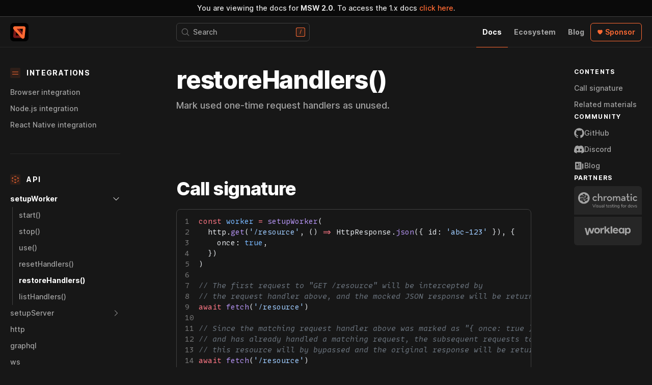

--- FILE ---
content_type: text/html; charset=utf-8
request_url: https://mswjs.io/docs/api/setup-worker/restore-handlers
body_size: 23203
content:
<!DOCTYPE html><html lang="en" data-theme="dark" data-astro-transition-scope="astro-y45ktxhi-1"> <head><!-- Font preloads --><link rel="preload" href="/fonts/inter/inter-variable.woff2" as="font" type="font/woff"><link rel="preload" href="/fonts/monolisa/0-normal.woff2" as="font" type="font/woff"><link rel="preload" href="/fonts/monolisa/1-italic.woff2" as="font" type="font/woff"><link rel="reload" href="/fonts/inter/inter.css" as="style"><link rel="reload" href="/fonts/monolisa/monolisa.css" as="style"><link rel="stylesheet" href="/fonts/inter/inter.css"><link rel="stylesheet" href="/fonts/monolisa/monolisa.css"><!-- Global Metadata --><meta charset="utf-8"><meta name="viewport" content="width=device-width,initial-scale=1"><meta name="generator" content="Astro v4.9.2"><!-- Faivicon --><link rel="icon" type="image/svg+xml" href="/icon.svg"><link rel="icon" type="image/png" sizes="any" href="/icon.png"><link rel="apple-touch-icon" href="/icon-apple.png"><link rel="manifest" href="/manifest.json"><!-- Canonical URL --><link rel="canonical" href="https://mswjs.io/docs/api/setup-worker/restore-handlers/"><!-- Primary Meta Tags --><title>restoreHandlers() - Mock Service Worker</title><meta name="title" content="restoreHandlers()"><meta name="description" content="Mark used one-time request handlers as unused."><!-- Open Graph / Facebook --><meta property="og:type" content="website"><meta property="og:url" content="https://mswjs.io/docs/api/setup-worker/restore-handlers/"><meta property="og:title" content="restoreHandlers()"><meta property="og:description" content="Mark used one-time request handlers as unused."><meta property="og:image" content="https://mswjs.io/og-image.jpg"><!-- Twitter --><meta property="twitter:card" content="summary_large_image"><meta property="twitter:url" content="https://mswjs.io/docs/api/setup-worker/restore-handlers/"><meta property="twitter:title" content="restoreHandlers()"><meta property="twitter:description" content="Mark used one-time request handlers as unused."><meta property="twitter:image" content="https://mswjs.io/og-image.jpg"><!-- DocSearch (Algolia) --><link rel="preconnect" href="https://P6U9ZZS5TS-dsn.algolia.net" crossorigin><style>#ethical-container{height:73px}.ea-content{margin:0!important}
</style>
<link rel="stylesheet" href="/_astro/_slug_.BgQDu7rI.css"><style>[data-astro-transition-scope="astro-y45ktxhi-1"] { view-transition-name: astro-y45ktxhi-1; }@layer astro { ::view-transition-old(astro-y45ktxhi-1) { animation: none; opacity: 0; mix-blend-mode: normal; }::view-transition-new(astro-y45ktxhi-1) { animation: none; mix-blend-mode: normal; }::view-transition-group(astro-y45ktxhi-1) { animation: none } }[data-astro-transition-fallback="old"] [data-astro-transition-scope="astro-y45ktxhi-1"],
			[data-astro-transition-fallback="old"][data-astro-transition-scope="astro-y45ktxhi-1"] { animation: none; mix-blend-mode: normal; }[data-astro-transition-fallback="new"] [data-astro-transition-scope="astro-y45ktxhi-1"],
			[data-astro-transition-fallback="new"][data-astro-transition-scope="astro-y45ktxhi-1"] { animation: none; mix-blend-mode: normal; }</style></head> <body>  <aside class="py-1.5 border-b border-neutral-700 bg-neutral-950 text-neutral-200 text-sm text-center font-medium"> <div class="px-5">  <p>You are viewing the docs for <strong>MSW 2.0</strong>. To access the 1.x docs <a href="https://v1.mswjs.io/" class="text-primary hover:underline" target="_blank" rel="noopener noreferrer">click here</a>.</p>  </div> </aside>  <style>astro-island,astro-slot,astro-static-slot{display:contents}</style><script>(()=>{var e=async t=>{await(await t())()};(self.Astro||(self.Astro={})).only=e;window.dispatchEvent(new Event("astro:only"));})();;(()=>{var A=Object.defineProperty;var g=(i,o,a)=>o in i?A(i,o,{enumerable:!0,configurable:!0,writable:!0,value:a}):i[o]=a;var d=(i,o,a)=>g(i,typeof o!="symbol"?o+"":o,a);{let i={0:t=>m(t),1:t=>a(t),2:t=>new RegExp(t),3:t=>new Date(t),4:t=>new Map(a(t)),5:t=>new Set(a(t)),6:t=>BigInt(t),7:t=>new URL(t),8:t=>new Uint8Array(t),9:t=>new Uint16Array(t),10:t=>new Uint32Array(t)},o=t=>{let[l,e]=t;return l in i?i[l](e):void 0},a=t=>t.map(o),m=t=>typeof t!="object"||t===null?t:Object.fromEntries(Object.entries(t).map(([l,e])=>[l,o(e)]));class y extends HTMLElement{constructor(){super(...arguments);d(this,"Component");d(this,"hydrator");d(this,"hydrate",async()=>{var b;if(!this.hydrator||!this.isConnected)return;let e=(b=this.parentElement)==null?void 0:b.closest("astro-island[ssr]");if(e){e.addEventListener("astro:hydrate",this.hydrate,{once:!0});return}let c=this.querySelectorAll("astro-slot"),n={},h=this.querySelectorAll("template[data-astro-template]");for(let r of h){let s=r.closest(this.tagName);s!=null&&s.isSameNode(this)&&(n[r.getAttribute("data-astro-template")||"default"]=r.innerHTML,r.remove())}for(let r of c){let s=r.closest(this.tagName);s!=null&&s.isSameNode(this)&&(n[r.getAttribute("name")||"default"]=r.innerHTML)}let p;try{p=this.hasAttribute("props")?m(JSON.parse(this.getAttribute("props"))):{}}catch(r){let s=this.getAttribute("component-url")||"<unknown>",v=this.getAttribute("component-export");throw v&&(s+=` (export ${v})`),console.error(`[hydrate] Error parsing props for component ${s}`,this.getAttribute("props"),r),r}let u;await this.hydrator(this)(this.Component,p,n,{client:this.getAttribute("client")}),this.removeAttribute("ssr"),this.dispatchEvent(new CustomEvent("astro:hydrate"))});d(this,"unmount",()=>{this.isConnected||this.dispatchEvent(new CustomEvent("astro:unmount"))})}disconnectedCallback(){document.removeEventListener("astro:after-swap",this.unmount),document.addEventListener("astro:after-swap",this.unmount,{once:!0})}connectedCallback(){if(!this.hasAttribute("await-children")||document.readyState==="interactive"||document.readyState==="complete")this.childrenConnectedCallback();else{let e=()=>{document.removeEventListener("DOMContentLoaded",e),c.disconnect(),this.childrenConnectedCallback()},c=new MutationObserver(()=>{var n;((n=this.lastChild)==null?void 0:n.nodeType)===Node.COMMENT_NODE&&this.lastChild.nodeValue==="astro:end"&&(this.lastChild.remove(),e())});c.observe(this,{childList:!0}),document.addEventListener("DOMContentLoaded",e)}}async childrenConnectedCallback(){let e=this.getAttribute("before-hydration-url");e&&await import(e),this.start()}async start(){let e=JSON.parse(this.getAttribute("opts")),c=this.getAttribute("client");if(Astro[c]===void 0){window.addEventListener(`astro:${c}`,()=>this.start(),{once:!0});return}try{await Astro[c](async()=>{let n=this.getAttribute("renderer-url"),[h,{default:p}]=await Promise.all([import(this.getAttribute("component-url")),n?import(n):()=>()=>{}]),u=this.getAttribute("component-export")||"default";if(!u.includes("."))this.Component=h[u];else{this.Component=h;for(let f of u.split("."))this.Component=this.Component[f]}return this.hydrator=p,this.hydrate},e,this)}catch(n){console.error(`[astro-island] Error hydrating ${this.getAttribute("component-url")}`,n)}}attributeChangedCallback(){this.hydrate()}}d(y,"observedAttributes",["props"]),customElements.get("astro-island")||customElements.define("astro-island",y)}})();</script> <header class="header sticky top-0 z-10 text-sm h-[60px] font-semibold bg-neutral-900 border-b h-15 border-neutral-800"> <div class="px-5 h-full"> <div class="grid items-center h-full xl:grid-cols-12 gap-6 md:gap-16 grid-cols-[auto_1fr_auto]"> <div class="xl:col-span-2 flex"> <a href="/" title="Mock Service Worker" class="hover:opacity-70 inline-flex" oncontextmenu="location.href = '/branding'; return false;"> <img src="/_astro/msw.ChZQPzKa.svg" class="w-9 h-9"> </a> </div> <div class="xl:col-span-3 pl-3 xl:p-0 xl:col-start-4"> <button id="docsearch-search-button" class="DocSearch DocSearch-Button flex items-center gap-1.5 w-full px-2.5 py-1.5 font-medium border border-neutral-700 rounded-md text-neutral-400 hover:border-neutral-600 hover:bg-neutral-800" tabindex="1"> <div class="DocSearch-Button-Container"> <svg xmlns="http://www.w3.org/2000/svg" fill="none" viewBox="0 0 24 24" stroke-width="1.5" stroke="currentColor" aria-hidden="true" class="mr-1.5 w-[18px] text-neutral-500" aria-label="Search"><path stroke-linecap="round" stroke-linejoin="round" d="M21 21l-5.197-5.197m0 0A7.5 7.5 0 105.196 5.196a7.5 7.5 0 0010.607 10.607z"></path></svg>
Search
</div> <kbd class="DocSearch-Button-Key" aria-hidden="true">/</kbd> </button> <astro-island uid="28F9Ay" component-url="/_astro/docSearch.DnJ5mGCp.js" component-export="DocSearch" renderer-url="/_astro/client.DF-oKB3E.js" props="{&quot;appId&quot;:[0,&quot;P6U9ZZS5TS&quot;],&quot;apiKey&quot;:[0,&quot;dda685342c4c83490f327189585705d2&quot;],&quot;indexName&quot;:[0,&quot;mswjs_prod&quot;]}" ssr="" client="only" opts="{&quot;name&quot;:&quot;DocSearch&quot;,&quot;value&quot;:&quot;react&quot;}"></astro-island> </div> <nav aria-label="Main navigation" class="-mb-px text-neutral-400 justify-self-end xl:col-span-6"> <ul class="flex items-center gap-4 list-none"> <li class="hidden md:block hidden md:block"> <a href="/docs" class="px-3 py-[19px] font-bold hover:text-white menu-link-active text-white -mb-px border-b border-primary" data-astro-cid-ysykrjar> Docs </a>  </li><li class="hidden md:block hidden lg:block"> <a href="/ecosystem" class="px-3 py-[19px] font-bold hover:text-white" data-astro-cid-ysykrjar> Ecosystem </a>  </li><li class="hidden md:block hidden"> <a href="/blog" class="px-3 py-[19px] font-bold hover:text-white" data-astro-cid-ysykrjar> Blog </a>  </li> <li> <a href="https://github.com/sponsors/mswjs" class="inline-flex items-center px-3 py-1 h-[36px] space-x-1 border rounded-md border-primary text-primary hover:bg-primary hover:text-black" target="_blank" rel="noopener noreferrer"><span class="self-center"><svg xmlns="http://www.w3.org/2000/svg" viewBox="0 0 24 24" fill="currentColor" aria-hidden="true" class="absolute w-3 motion-safe:animate-ping duration-long"><path d="M11.645 20.91l-.007-.003-.022-.012a15.247 15.247 0 01-.383-.218 25.18 25.18 0 01-4.244-3.17C4.688 15.36 2.25 12.174 2.25 8.25 2.25 5.322 4.714 3 7.688 3A5.5 5.5 0 0112 5.052 5.5 5.5 0 0116.313 3c2.973 0 5.437 2.322 5.437 5.25 0 3.925-2.438 7.111-4.739 9.256a25.175 25.175 0 01-4.244 3.17 15.247 15.247 0 01-.383.219l-.022.012-.007.004-.003.001a.752.752 0 01-.704 0l-.003-.001z"></path></svg><svg xmlns="http://www.w3.org/2000/svg" viewBox="0 0 24 24" fill="currentColor" aria-hidden="true" class="w-3"><path d="M11.645 20.91l-.007-.003-.022-.012a15.247 15.247 0 01-.383-.218 25.18 25.18 0 01-4.244-3.17C4.688 15.36 2.25 12.174 2.25 8.25 2.25 5.322 4.714 3 7.688 3A5.5 5.5 0 0112 5.052 5.5 5.5 0 0116.313 3c2.973 0 5.437 2.322 5.437 5.25 0 3.925-2.438 7.111-4.739 9.256a25.175 25.175 0 01-4.244 3.17 15.247 15.247 0 01-.383.219l-.022.012-.007.004-.003.001a.752.752 0 01-.704 0l-.003-.001z"></path></svg></span><span class="hidden md:inline">Sponsor</span></a> </li> <li class="flex w-[38px] lg:hidden items-center -mr-2"> <astro-island uid="Z1uKyEX" component-url="/_astro/mobileMenu.30MBRYEV.js" component-export="MobileMenu" renderer-url="/_astro/client.DF-oKB3E.js" props="{}" ssr="" client="only" opts="{&quot;name&quot;:&quot;MobileMenu&quot;,&quot;value&quot;:&quot;react&quot;}" await-children=""><template data-astro-template> <nav id="mobile-menu"> <ul> <li> <a href="/docs" class="px-3 py-[19px] font-bold hover:text-white menu-link-active text-white -mb-px border-b border-primary" data-astro-cid-ysykrjar> Docs </a>  </li><li> <a href="/ecosystem" class="px-3 py-[19px] font-bold hover:text-white" data-astro-cid-ysykrjar> Ecosystem </a>  </li><li> <a href="/blog" class="px-3 py-[19px] font-bold hover:text-white" data-astro-cid-ysykrjar> Blog </a>  </li> </ul> </nav> </template><!--astro:end--></astro-island> </li> </ul> </nav> </div> </div> </header>  <main>      <div class="px-5">  <astro-island uid="Zm54fc" component-url="/_astro/docsMobileNav.CHfi6VV9.js" component-export="DocsMovileNav" renderer-url="/_astro/client.DF-oKB3E.js" props="{}" ssr="" client="only" opts="{&quot;name&quot;:&quot;DocsMovileNav&quot;,&quot;value&quot;:&quot;react&quot;}" await-children=""><template data-astro-template> <nav> <ul class="text-sm font-medium"> <li> <a href="/docs/" class="inline-block py-1.5 leading-5 hover:text-white text-neutral-400"> Introduction </a> </li><li> <a href="/docs/quick-start" class="inline-block py-1.5 leading-5 hover:text-white text-neutral-400"> Quick start </a> </li><li> <a href="/docs/philosophy" class="inline-block py-1.5 leading-5 hover:text-white text-neutral-400"> Philosophy </a> </li><li> <a href="/docs/comparison" class="inline-block py-1.5 leading-5 hover:text-white text-neutral-400"> Comparison </a> </li><li> <a href="/docs/defaults" class="inline-block py-1.5 leading-5 hover:text-white text-neutral-400"> Default behaviors </a> </li><li> <a href="/docs/limitations" class="inline-block py-1.5 leading-5 hover:text-white text-neutral-400"> Limitations </a> </li><li> <details class="docs-group-item"> <summary class="flex items-center justify-between gap-3"> <a href="/docs/migrations" class="inline-block py-1.5 leading-5 hover:text-white text-neutral-400"> Migrations </a> <svg xmlns="http://www.w3.org/2000/svg" viewBox="0 0 24 24" fill="currentColor" aria-hidden="true" class="icon"><path fill-rule="evenodd" d="M16.28 11.47a.75.75 0 010 1.06l-7.5 7.5a.75.75 0 01-1.06-1.06L14.69 12 7.72 5.03a.75.75 0 011.06-1.06l7.5 7.5z" clip-rule="evenodd"></path></svg> </summary> <ul class="pl-3 ml-1 border-l border-neutral-700 text-sm font-medium"> <li> <a href="/docs/migrations/1.x-to-2.x" class="inline-block py-1.5 leading-5 hover:text-white text-neutral-400"> 1.x → 2.x </a> </li> </ul> </details> </li><li> <a href="/docs/runbook" class="inline-block py-1.5 leading-5 hover:text-white text-neutral-400"> Debugging runbook </a> </li><li> <a href="/docs/faq" class="inline-block py-1.5 leading-5 hover:text-white text-neutral-400"> FAQ </a> </li><li> <span class="block pt-10 mt-10 mb-3 text-sm font-bold tracking-widest uppercase border-t border-neutral-800"> <span class="inline-flex items-center justify-center mr-2 w-5 h-5 rounded-sm align-top bg-primary bg-opacity-10"> <svg xmlns="http://www.w3.org/2000/svg" viewBox="0 0 24 24" fill="currentColor" aria-hidden="true" class="w-4 text-primary"><path d="M4.08 5.227A3 3 0 016.979 3H17.02a3 3 0 012.9 2.227l2.113 7.926A5.228 5.228 0 0018.75 12H5.25a5.228 5.228 0 00-3.284 1.153L4.08 5.227z"></path><path fill-rule="evenodd" d="M5.25 13.5a3.75 3.75 0 100 7.5h13.5a3.75 3.75 0 100-7.5H5.25zm10.5 4.5a.75.75 0 100-1.5.75.75 0 000 1.5zm3.75-.75a.75.75 0 11-1.5 0 .75.75 0 011.5 0z" clip-rule="evenodd"></path></svg> </span> Mocking HTTP </span> <ul class="text-sm font-medium"> <li> <a href="/docs/http/" class="inline-block py-1.5 leading-5 hover:text-white text-neutral-400"> Introduction </a> </li><li> <details class="docs-group-item"> <summary class="flex items-center justify-between gap-3"> <a href="/docs/http/intercepting-requests/" class="inline-block py-1.5 leading-5 hover:text-white text-neutral-400"> Intercepting requests </a> <svg xmlns="http://www.w3.org/2000/svg" viewBox="0 0 24 24" fill="currentColor" aria-hidden="true" class="icon"><path fill-rule="evenodd" d="M16.28 11.47a.75.75 0 010 1.06l-7.5 7.5a.75.75 0 01-1.06-1.06L14.69 12 7.72 5.03a.75.75 0 011.06-1.06l7.5 7.5z" clip-rule="evenodd"></path></svg> </summary> <ul class="pl-3 ml-1 border-l border-neutral-700 text-sm font-medium"> <li> <a href="/docs/http/intercepting-requests/path-parameters" class="inline-block py-1.5 leading-5 hover:text-white text-neutral-400"> Path parameters </a> </li><li> <a href="/docs/http/intercepting-requests/query-parameters" class="inline-block py-1.5 leading-5 hover:text-white text-neutral-400"> Query parameters </a> </li><li> <a href="/docs/http/intercepting-requests/body" class="inline-block py-1.5 leading-5 hover:text-white text-neutral-400"> Request body </a> </li><li> <a href="/docs/http/intercepting-requests/cookies" class="inline-block py-1.5 leading-5 hover:text-white text-neutral-400"> Request cookies </a> </li> </ul> </details> </li><li> <a href="/docs/http/handling-requests" class="inline-block py-1.5 leading-5 hover:text-white text-neutral-400"> Handling requests </a> </li><li> <details class="docs-group-item"> <summary class="flex items-center justify-between gap-3"> <a href="/docs/http/mocking-responses/" class="inline-block py-1.5 leading-5 hover:text-white text-neutral-400"> Mocking responses </a> <svg xmlns="http://www.w3.org/2000/svg" viewBox="0 0 24 24" fill="currentColor" aria-hidden="true" class="icon"><path fill-rule="evenodd" d="M16.28 11.47a.75.75 0 010 1.06l-7.5 7.5a.75.75 0 01-1.06-1.06L14.69 12 7.72 5.03a.75.75 0 011.06-1.06l7.5 7.5z" clip-rule="evenodd"></path></svg> </summary> <ul class="pl-3 ml-1 border-l border-neutral-700 text-sm font-medium"> <li> <a href="/docs/http/mocking-responses/error-responses" class="inline-block py-1.5 leading-5 hover:text-white text-neutral-400"> Error responses </a> </li><li> <a href="/docs/http/mocking-responses/network-errors" class="inline-block py-1.5 leading-5 hover:text-white text-neutral-400"> Network errors </a> </li><li> <a href="/docs/http/mocking-responses/binary" class="inline-block py-1.5 leading-5 hover:text-white text-neutral-400"> Binary responses </a> </li><li> <a href="/docs/http/mocking-responses/cookies" class="inline-block py-1.5 leading-5 hover:text-white text-neutral-400"> Cookies </a> </li><li> <a href="/docs/http/mocking-responses/redirects" class="inline-block py-1.5 leading-5 hover:text-white text-neutral-400"> Redirects </a> </li><li> <a href="/docs/http/mocking-responses/polling" class="inline-block py-1.5 leading-5 hover:text-white text-neutral-400"> Polling </a> </li><li> <a href="/docs/http/mocking-responses/streaming" class="inline-block py-1.5 leading-5 hover:text-white text-neutral-400"> Streaming </a> </li><li> <a href="/docs/http/mocking-responses/response-timing" class="inline-block py-1.5 leading-5 hover:text-white text-neutral-400"> Response timing </a> </li><li> <a href="/docs/http/mocking-responses/file-uploads" class="inline-block py-1.5 leading-5 hover:text-white text-neutral-400"> File uploads </a> </li><li> <a href="/docs/http/mocking-responses/proxying-requests" class="inline-block py-1.5 leading-5 hover:text-white text-neutral-400"> Proxying requests </a> </li><li> <a href="/docs/http/mocking-responses/response-patching" class="inline-block py-1.5 leading-5 hover:text-white text-neutral-400"> Response patching </a> </li> </ul> </details> </li> </ul> </li><li> <span class="block pt-10 mt-10 mb-3 text-sm font-bold tracking-widest uppercase border-t border-neutral-800"> <span class="inline-flex items-center justify-center mr-2 w-5 h-5 rounded-sm align-top bg-primary bg-opacity-10"> <svg xmlns="http://www.w3.org/2000/svg" viewBox="0 0 24 24" fill="currentColor" aria-hidden="true" class="w-4 text-primary"><path fill-rule="evenodd" d="M10.5 3.75a6 6 0 00-5.98 6.496A5.25 5.25 0 006.75 20.25H18a4.5 4.5 0 002.206-8.423 3.75 3.75 0 00-4.133-4.303A6.001 6.001 0 0010.5 3.75zm2.25 6a.75.75 0 00-1.5 0v4.94l-1.72-1.72a.75.75 0 00-1.06 1.06l3 3a.75.75 0 001.06 0l3-3a.75.75 0 10-1.06-1.06l-1.72 1.72V9.75z" clip-rule="evenodd"></path></svg> </span> Mocking SSE </span> <ul class="text-sm font-medium"> <li> <a href="/docs/sse/" class="inline-block py-1.5 leading-5 hover:text-white text-neutral-400"> Introduction </a> </li><li> <a href="/docs/sse/intercepting-sources/" class="inline-block py-1.5 leading-5 hover:text-white text-neutral-400"> Intercepting sources </a> </li><li> <details class="docs-group-item"> <summary class="flex items-center justify-between gap-3"> <a href="/docs/sse/server-events/" class="inline-block py-1.5 leading-5 hover:text-white text-neutral-400"> Server events </a> <svg xmlns="http://www.w3.org/2000/svg" viewBox="0 0 24 24" fill="currentColor" aria-hidden="true" class="icon"><path fill-rule="evenodd" d="M16.28 11.47a.75.75 0 010 1.06l-7.5 7.5a.75.75 0 01-1.06-1.06L14.69 12 7.72 5.03a.75.75 0 011.06-1.06l7.5 7.5z" clip-rule="evenodd"></path></svg> </summary> <ul class="pl-3 ml-1 border-l border-neutral-700 text-sm font-medium"> <li> <a href="/docs/sse/server-events/message-events" class="inline-block py-1.5 leading-5 hover:text-white text-neutral-400"> Message events </a> </li><li> <a href="/docs/sse/server-events/custom-events" class="inline-block py-1.5 leading-5 hover:text-white text-neutral-400"> Custom events </a> </li><li> <a href="/docs/sse/server-events/retry" class="inline-block py-1.5 leading-5 hover:text-white text-neutral-400"> Retry </a> </li><li> <a href="/docs/sse/server-events/erroring-the-connection" class="inline-block py-1.5 leading-5 hover:text-white text-neutral-400"> Erroring the connection </a> </li><li> <a href="/docs/sse/server-events/closing-the-connection" class="inline-block py-1.5 leading-5 hover:text-white text-neutral-400"> Closing the connection </a> </li><li> <a href="/docs/sse/server-events/establishing-server-connection" class="inline-block py-1.5 leading-5 hover:text-white text-neutral-400"> Establishing server connection </a> </li> </ul> </details> </li> </ul> </li><li> <span class="block pt-10 mt-10 mb-3 text-sm font-bold tracking-widest uppercase border-t border-neutral-800"> <span class="inline-flex items-center justify-center mr-2 w-5 h-5 rounded-sm align-top bg-primary bg-opacity-10"> <svg version="1.1" xmlns="http://www.w3.org/2000/svg" xmlns:xlink="http://www.w3.org/1999/xlink" viewBox="0 0 400 400" enable-background="new 0 0 400 400" xml:space="preserve" class="w-4 text-primary"><g><g><g><rect x="122" y="-0.4" transform="matrix(-0.866 -0.5 0.5 -0.866 163.3196 363.3136)" fill="currentColor" width="16.6" height="320.3"></rect></g></g><g><g><rect x="39.8" y="272.2" fill="currentColor" width="320.3" height="16.6"></rect></g></g><g><g><rect x="37.9" y="312.2" transform="matrix(-0.866 -0.5 0.5 -0.866 83.0693 663.3409)" fill="currentColor" width="185" height="16.6"></rect></g></g><g><g><rect x="177.1" y="71.1" transform="matrix(-0.866 -0.5 0.5 -0.866 463.3409 283.0693)" fill="currentColor" width="185" height="16.6"></rect></g></g><g><g><rect x="122.1" y="-13" transform="matrix(-0.5 -0.866 0.866 -0.5 126.7903 232.1221)" fill="currentColor" width="16.6" height="185"></rect></g></g><g><g><rect x="109.6" y="151.6" transform="matrix(-0.5 -0.866 0.866 -0.5 266.0828 473.3766)" fill="currentColor" width="320.3" height="16.6"></rect></g></g><g><g><rect x="52.5" y="107.5" fill="currentColor" width="16.6" height="185"></rect></g></g><g><g><rect x="330.9" y="107.5" fill="currentColor" width="16.6" height="185"></rect></g></g><g><g><rect x="262.4" y="240.1" transform="matrix(-0.5 -0.866 0.866 -0.5 126.7953 714.2875)" fill="currentColor" width="14.5" height="160.9"></rect></g></g><path fill="currentColor" d="M369.5,297.9c-9.6,16.7-31,22.4-47.7,12.8c-16.7-9.6-22.4-31-12.8-47.7c9.6-16.7,31-22.4,47.7-12.8
		C373.5,259.9,379.2,281.2,369.5,297.9"></path><path fill="currentColor" d="M90.9,137c-9.6,16.7-31,22.4-47.7,12.8c-16.7-9.6-22.4-31-12.8-47.7c9.6-16.7,31-22.4,47.7-12.8
		C94.8,99,100.5,120.3,90.9,137"></path><path fill="currentColor" d="M30.5,297.9c-9.6-16.7-3.9-38,12.8-47.7c16.7-9.6,38-3.9,47.7,12.8c9.6,16.7,3.9,38-12.8,47.7
		C61.4,320.3,40.1,314.6,30.5,297.9"></path><path fill="currentColor" d="M309.1,137c-9.6-16.7-3.9-38,12.8-47.7c16.7-9.6,38-3.9,47.7,12.8c9.6,16.7,3.9,38-12.8,47.7
		C340.1,159.4,318.7,153.7,309.1,137"></path><path fill="currentColor" d="M200,395.8c-19.3,0-34.9-15.6-34.9-34.9c0-19.3,15.6-34.9,34.9-34.9c19.3,0,34.9,15.6,34.9,34.9
		C234.9,380.1,219.3,395.8,200,395.8"></path><path fill="currentColor" d="M200,74c-19.3,0-34.9-15.6-34.9-34.9c0-19.3,15.6-34.9,34.9-34.9c19.3,0,34.9,15.6,34.9,34.9
		C234.9,58.4,219.3,74,200,74"></path></g></svg> </span> Mocking GraphQL </span> <ul class="text-sm font-medium"> <li> <a href="/docs/graphql/" class="inline-block py-1.5 leading-5 hover:text-white text-neutral-400"> Introduction </a> </li><li> <details class="docs-group-item"> <summary class="flex items-center justify-between gap-3"> <a href="/docs/graphql/intercepting-operations/" class="inline-block py-1.5 leading-5 hover:text-white text-neutral-400"> Intercepting operations </a> <svg xmlns="http://www.w3.org/2000/svg" viewBox="0 0 24 24" fill="currentColor" aria-hidden="true" class="icon"><path fill-rule="evenodd" d="M16.28 11.47a.75.75 0 010 1.06l-7.5 7.5a.75.75 0 01-1.06-1.06L14.69 12 7.72 5.03a.75.75 0 011.06-1.06l7.5 7.5z" clip-rule="evenodd"></path></svg> </summary> <ul class="pl-3 ml-1 border-l border-neutral-700 text-sm font-medium"> <li> <a href="/docs/graphql/intercepting-operations/queries" class="inline-block py-1.5 leading-5 hover:text-white text-neutral-400"> Queries </a> </li><li> <a href="/docs/graphql/intercepting-operations/mutations" class="inline-block py-1.5 leading-5 hover:text-white text-neutral-400"> Mutations </a> </li><li> <a href="/docs/graphql/intercepting-operations/operations" class="inline-block py-1.5 leading-5 hover:text-white text-neutral-400"> Operations </a> </li><li> <a href="/docs/graphql/intercepting-operations/variables" class="inline-block py-1.5 leading-5 hover:text-white text-neutral-400"> Variables </a> </li> </ul> </details> </li><li> <details class="docs-group-item"> <summary class="flex items-center justify-between gap-3"> <a href="/docs/graphql/mocking-responses/" class="inline-block py-1.5 leading-5 hover:text-white text-neutral-400"> Mocking responses </a> <svg xmlns="http://www.w3.org/2000/svg" viewBox="0 0 24 24" fill="currentColor" aria-hidden="true" class="icon"><path fill-rule="evenodd" d="M16.28 11.47a.75.75 0 010 1.06l-7.5 7.5a.75.75 0 01-1.06-1.06L14.69 12 7.72 5.03a.75.75 0 011.06-1.06l7.5 7.5z" clip-rule="evenodd"></path></svg> </summary> <ul class="pl-3 ml-1 border-l border-neutral-700 text-sm font-medium"> <li> <a href="/docs/graphql/mocking-responses/errors" class="inline-block py-1.5 leading-5 hover:text-white text-neutral-400"> Errors </a> </li><li> <a href="/docs/graphql/mocking-responses/query-batching" class="inline-block py-1.5 leading-5 hover:text-white text-neutral-400"> Query batching </a> </li> </ul> </details> </li><li> <a href="/docs/graphql/schema-first-mocking" class="inline-block py-1.5 leading-5 hover:text-white text-neutral-400"> Schema-first mocking </a> </li> </ul> </li><li> <span class="block pt-10 mt-10 mb-3 text-sm font-bold tracking-widest uppercase border-t border-neutral-800"> <span class="inline-flex items-center justify-center mr-2 w-5 h-5 rounded-sm align-top bg-primary bg-opacity-10"> <svg xmlns="http://www.w3.org/2000/svg" viewBox="0 0 24 24" fill="currentColor" aria-hidden="true" class="w-4 text-primary"><path fill-rule="evenodd" d="M4.848 2.771A49.144 49.144 0 0112 2.25c2.43 0 4.817.178 7.152.52 1.978.292 3.348 2.024 3.348 3.97v6.02c0 1.946-1.37 3.678-3.348 3.97a48.901 48.901 0 01-3.476.383.39.39 0 00-.297.17l-2.755 4.133a.75.75 0 01-1.248 0l-2.755-4.133a.39.39 0 00-.297-.17 48.9 48.9 0 01-3.476-.384c-1.978-.29-3.348-2.024-3.348-3.97V6.741c0-1.946 1.37-3.68 3.348-3.97z" clip-rule="evenodd"></path></svg> </span> Mocking WebSocket </span> <ul class="text-sm font-medium"> <li> <a href="/docs/websocket/" class="inline-block py-1.5 leading-5 hover:text-white text-neutral-400"> Introduction </a> </li><li> <details class="docs-group-item"> <summary class="flex items-center justify-between gap-3"> <a href="/docs/websocket/client-events/" class="inline-block py-1.5 leading-5 hover:text-white text-neutral-400"> Client events </a> <svg xmlns="http://www.w3.org/2000/svg" viewBox="0 0 24 24" fill="currentColor" aria-hidden="true" class="icon"><path fill-rule="evenodd" d="M16.28 11.47a.75.75 0 010 1.06l-7.5 7.5a.75.75 0 01-1.06-1.06L14.69 12 7.72 5.03a.75.75 0 011.06-1.06l7.5 7.5z" clip-rule="evenodd"></path></svg> </summary> <ul class="pl-3 ml-1 border-l border-neutral-700 text-sm font-medium"> <li> <a href="/docs/websocket/client-events/sending-data" class="inline-block py-1.5 leading-5 hover:text-white text-neutral-400"> Sending data </a> </li><li> <a href="/docs/websocket/client-events/broadcasting-data" class="inline-block py-1.5 leading-5 hover:text-white text-neutral-400"> Broadcasting data </a> </li><li> <a href="/docs/websocket/client-events/client-to-server-forwarding" class="inline-block py-1.5 leading-5 hover:text-white text-neutral-400"> Client-to-server forwarding </a> </li><li> <a href="/docs/websocket/client-events/closing-client-connection" class="inline-block py-1.5 leading-5 hover:text-white text-neutral-400"> Closing client connection </a> </li><li> <a href="/docs/websocket/client-events/erroring-the-connection" class="inline-block py-1.5 leading-5 hover:text-white text-neutral-400"> Erroring the connection </a> </li> </ul> </details> </li><li> <details class="docs-group-item"> <summary class="flex items-center justify-between gap-3"> <a href="/docs/websocket/server-events/" class="inline-block py-1.5 leading-5 hover:text-white text-neutral-400"> Server events </a> <svg xmlns="http://www.w3.org/2000/svg" viewBox="0 0 24 24" fill="currentColor" aria-hidden="true" class="icon"><path fill-rule="evenodd" d="M16.28 11.47a.75.75 0 010 1.06l-7.5 7.5a.75.75 0 01-1.06-1.06L14.69 12 7.72 5.03a.75.75 0 011.06-1.06l7.5 7.5z" clip-rule="evenodd"></path></svg> </summary> <ul class="pl-3 ml-1 border-l border-neutral-700 text-sm font-medium"> <li> <a href="/docs/websocket/server-events/establishing-server-connection" class="inline-block py-1.5 leading-5 hover:text-white text-neutral-400"> Establishing server connection </a> </li><li> <a href="/docs/websocket/server-events/sending-data" class="inline-block py-1.5 leading-5 hover:text-white text-neutral-400"> Sending data </a> </li><li> <a href="/docs/websocket/server-events/server-to-client-forwarding" class="inline-block py-1.5 leading-5 hover:text-white text-neutral-400"> Server-to-client forwarding </a> </li><li> <a href="/docs/websocket/server-events/closing-server-connection" class="inline-block py-1.5 leading-5 hover:text-white text-neutral-400"> Closing server connection </a> </li> </ul> </details> </li><li> <a href="/docs/websocket/type-safety" class="inline-block py-1.5 leading-5 hover:text-white text-neutral-400"> Type safety </a> </li><li> <a href="/docs/websocket/event-logs" class="inline-block py-1.5 leading-5 hover:text-white text-neutral-400"> Event logs </a> </li><li> <a href="/docs/websocket/bindings" class="inline-block py-1.5 leading-5 hover:text-white text-neutral-400"> Bindings </a> </li> </ul> </li><li> <span class="block pt-10 mt-10 mb-3 text-sm font-bold tracking-widest uppercase border-t border-neutral-800"> <span class="inline-flex items-center justify-center mr-2 w-5 h-5 rounded-sm align-top bg-primary bg-opacity-10"> <svg xmlns="http://www.w3.org/2000/svg" viewBox="0 0 24 24" fill="currentColor" aria-hidden="true" class="w-4 text-primary"><path fill-rule="evenodd" d="M3 9a.75.75 0 01.75-.75h16.5a.75.75 0 010 1.5H3.75A.75.75 0 013 9zm0 6.75a.75.75 0 01.75-.75h16.5a.75.75 0 010 1.5H3.75a.75.75 0 01-.75-.75z" clip-rule="evenodd"></path></svg> </span> Integrations </span> <ul class="text-sm font-medium"> <li> <a href="/docs/integrations/browser" class="inline-block py-1.5 leading-5 hover:text-white text-neutral-400"> Browser integration </a> </li><li> <a href="/docs/integrations/node" class="inline-block py-1.5 leading-5 hover:text-white text-neutral-400"> Node.js integration </a> </li><li> <a href="/docs/integrations/react-native" class="inline-block py-1.5 leading-5 hover:text-white text-neutral-400"> React Native integration </a> </li> </ul> </li><li> <span class="block pt-10 mt-10 mb-3 text-sm font-bold tracking-widest uppercase border-t border-neutral-800"> <span class="inline-flex items-center justify-center mr-2 w-5 h-5 rounded-sm align-top bg-primary bg-opacity-10"> <svg xmlns="http://www.w3.org/2000/svg" viewBox="0 0 24 24" fill="currentColor" aria-hidden="true" class="w-4 text-primary"><path fill-rule="evenodd" d="M11.622 1.602a.75.75 0 01.756 0l2.25 1.313a.75.75 0 01-.756 1.295L12 3.118 10.128 4.21a.75.75 0 11-.756-1.295l2.25-1.313zM5.898 5.81a.75.75 0 01-.27 1.025l-1.14.665 1.14.665a.75.75 0 11-.756 1.295L3.75 8.806v.944a.75.75 0 01-1.5 0V7.5a.75.75 0 01.372-.648l2.25-1.312a.75.75 0 011.026.27zm12.204 0a.75.75 0 011.026-.27l2.25 1.312a.75.75 0 01.372.648v2.25a.75.75 0 01-1.5 0v-.944l-1.122.654a.75.75 0 11-.756-1.295l1.14-.665-1.14-.665a.75.75 0 01-.27-1.025zm-9 5.25a.75.75 0 011.026-.27L12 11.882l1.872-1.092a.75.75 0 11.756 1.295l-1.878 1.096V15a.75.75 0 01-1.5 0v-1.82l-1.878-1.095a.75.75 0 01-.27-1.025zM3 13.5a.75.75 0 01.75.75v1.82l1.878 1.095a.75.75 0 11-.756 1.295l-2.25-1.312a.75.75 0 01-.372-.648v-2.25A.75.75 0 013 13.5zm18 0a.75.75 0 01.75.75v2.25a.75.75 0 01-.372.648l-2.25 1.312a.75.75 0 11-.756-1.295l1.878-1.096V14.25a.75.75 0 01.75-.75zm-9 5.25a.75.75 0 01.75.75v.944l1.122-.654a.75.75 0 11.756 1.295l-2.25 1.313a.75.75 0 01-.756 0l-2.25-1.313a.75.75 0 11.756-1.295l1.122.654V19.5a.75.75 0 01.75-.75z" clip-rule="evenodd"></path></svg> </span> API </span> <ul class="text-sm font-medium"> <li> <details class="docs-group-item" open> <summary class="flex items-center justify-between gap-3"> <a href="/docs/api/setup-worker/" class="inline-block py-1.5 leading-5 hover:text-white docs-link-active text-white font-bold" aria-current="true"> setupWorker </a> <svg xmlns="http://www.w3.org/2000/svg" viewBox="0 0 24 24" fill="currentColor" aria-hidden="true" class="icon"><path fill-rule="evenodd" d="M16.28 11.47a.75.75 0 010 1.06l-7.5 7.5a.75.75 0 01-1.06-1.06L14.69 12 7.72 5.03a.75.75 0 011.06-1.06l7.5 7.5z" clip-rule="evenodd"></path></svg> </summary> <ul class="pl-3 ml-1 border-l border-neutral-700 text-sm font-medium"> <li> <a href="/docs/api/setup-worker/start" class="inline-block py-1.5 leading-5 hover:text-white text-neutral-400"> start() </a> </li><li> <a href="/docs/api/setup-worker/stop" class="inline-block py-1.5 leading-5 hover:text-white text-neutral-400"> stop() </a> </li><li> <a href="/docs/api/setup-worker/use" class="inline-block py-1.5 leading-5 hover:text-white text-neutral-400"> use() </a> </li><li> <a href="/docs/api/setup-worker/reset-handlers" class="inline-block py-1.5 leading-5 hover:text-white text-neutral-400"> resetHandlers() </a> </li><li> <a href="/docs/api/setup-worker/restore-handlers" class="inline-block py-1.5 leading-5 hover:text-white docs-link-active text-white font-bold" aria-current="true"> restoreHandlers() </a> </li><li> <a href="/docs/api/setup-worker/list-handlers" class="inline-block py-1.5 leading-5 hover:text-white text-neutral-400"> listHandlers() </a> </li> </ul> </details> </li><li> <details class="docs-group-item"> <summary class="flex items-center justify-between gap-3"> <a href="/docs/api/setup-server/" class="inline-block py-1.5 leading-5 hover:text-white text-neutral-400"> setupServer </a> <svg xmlns="http://www.w3.org/2000/svg" viewBox="0 0 24 24" fill="currentColor" aria-hidden="true" class="icon"><path fill-rule="evenodd" d="M16.28 11.47a.75.75 0 010 1.06l-7.5 7.5a.75.75 0 01-1.06-1.06L14.69 12 7.72 5.03a.75.75 0 011.06-1.06l7.5 7.5z" clip-rule="evenodd"></path></svg> </summary> <ul class="pl-3 ml-1 border-l border-neutral-700 text-sm font-medium"> <li> <a href="/docs/api/setup-server/listen" class="inline-block py-1.5 leading-5 hover:text-white text-neutral-400"> listen() </a> </li><li> <a href="/docs/api/setup-server/close" class="inline-block py-1.5 leading-5 hover:text-white text-neutral-400"> close() </a> </li><li> <a href="/docs/api/setup-server/use" class="inline-block py-1.5 leading-5 hover:text-white text-neutral-400"> use() </a> </li><li> <a href="/docs/api/setup-server/boundary" class="inline-block py-1.5 leading-5 hover:text-white text-neutral-400"> boundary() </a> </li><li> <a href="/docs/api/setup-server/reset-handlers" class="inline-block py-1.5 leading-5 hover:text-white text-neutral-400"> resetHandlers() </a> </li><li> <a href="/docs/api/setup-server/restore-handlers" class="inline-block py-1.5 leading-5 hover:text-white text-neutral-400"> restoreHandlers() </a> </li><li> <a href="/docs/api/setup-server/list-handlers" class="inline-block py-1.5 leading-5 hover:text-white text-neutral-400"> listHandlers() </a> </li> </ul> </details> </li><li> <a href="/docs/api/http" class="inline-block py-1.5 leading-5 hover:text-white text-neutral-400"> http </a> </li><li> <a href="/docs/api/graphql" class="inline-block py-1.5 leading-5 hover:text-white text-neutral-400"> graphql </a> </li><li> <a href="/docs/api/ws" class="inline-block py-1.5 leading-5 hover:text-white text-neutral-400"> ws </a> </li><li> <a href="/docs/api/sse" class="inline-block py-1.5 leading-5 hover:text-white text-neutral-400"> sse </a> </li><li> <a href="/docs/api/delay" class="inline-block py-1.5 leading-5 hover:text-white text-neutral-400"> delay </a> </li><li> <a href="/docs/api/http-response" class="inline-block py-1.5 leading-5 hover:text-white text-neutral-400"> HttpResponse </a> </li><li> <a href="/docs/api/bypass" class="inline-block py-1.5 leading-5 hover:text-white text-neutral-400"> bypass </a> </li><li> <a href="/docs/api/passthrough" class="inline-block py-1.5 leading-5 hover:text-white text-neutral-400"> passthrough </a> </li><li> <a href="/docs/api/request-handler" class="inline-block py-1.5 leading-5 hover:text-white text-neutral-400"> RequestHandler </a> </li><li> <a href="/docs/api/get-response" class="inline-block py-1.5 leading-5 hover:text-white text-neutral-400"> getResponse </a> </li><li> <a href="/docs/api/life-cycle-events" class="inline-block py-1.5 leading-5 hover:text-white text-neutral-400"> Life-cycle events </a> </li><li> <a href="/docs/api/is-common-asset-request" class="inline-block py-1.5 leading-5 hover:text-white text-neutral-400"> isCommonAssetRequest </a> </li> </ul> </li><li> <span class="block pt-10 mt-10 mb-3 text-sm font-bold tracking-widest uppercase border-t border-neutral-800"> <span class="inline-flex items-center justify-center mr-2 w-5 h-5 rounded-sm align-top bg-primary bg-opacity-10"> <svg xmlns="http://www.w3.org/2000/svg" viewBox="0 0 24 24" fill="currentColor" aria-hidden="true" class="w-4 text-primary"><path fill-rule="evenodd" d="M2.25 6a3 3 0 013-3h13.5a3 3 0 013 3v12a3 3 0 01-3 3H5.25a3 3 0 01-3-3V6zm3.97.97a.75.75 0 011.06 0l2.25 2.25a.75.75 0 010 1.06l-2.25 2.25a.75.75 0 01-1.06-1.06l1.72-1.72-1.72-1.72a.75.75 0 010-1.06zm4.28 4.28a.75.75 0 000 1.5h3a.75.75 0 000-1.5h-3z" clip-rule="evenodd"></path></svg> </span> CLI </span> <ul class="text-sm font-medium"> <li> <a href="/docs/cli/init" class="inline-block py-1.5 leading-5 hover:text-white text-neutral-400"> init </a> </li> </ul> </li><li> <span class="block pt-10 mt-10 mb-3 text-sm font-bold tracking-widest uppercase border-t border-neutral-800"> <span class="inline-flex items-center justify-center mr-2 w-5 h-5 rounded-sm align-top bg-primary bg-opacity-10"> <svg xmlns="http://www.w3.org/2000/svg" viewBox="0 0 24 24" fill="currentColor" aria-hidden="true" class="w-4 text-primary"><path fill-rule="evenodd" d="M5.166 2.621v.858c-1.035.148-2.059.33-3.071.543a.75.75 0 00-.584.859 6.753 6.753 0 006.138 5.6 6.73 6.73 0 002.743 1.346A6.707 6.707 0 019.279 15H8.54c-1.036 0-1.875.84-1.875 1.875V19.5h-.75a2.25 2.25 0 00-2.25 2.25c0 .414.336.75.75.75h15a.75.75 0 00.75-.75 2.25 2.25 0 00-2.25-2.25h-.75v-2.625c0-1.036-.84-1.875-1.875-1.875h-.739a6.706 6.706 0 01-1.112-3.173 6.73 6.73 0 002.743-1.347 6.753 6.753 0 006.139-5.6.75.75 0 00-.585-.858 47.077 47.077 0 00-3.07-.543V2.62a.75.75 0 00-.658-.744 49.22 49.22 0 00-6.093-.377c-2.063 0-4.096.128-6.093.377a.75.75 0 00-.657.744zm0 2.629c0 1.196.312 2.32.857 3.294A5.266 5.266 0 013.16 5.337a45.6 45.6 0 012.006-.343v.256zm13.5 0v-.256c.674.1 1.343.214 2.006.343a5.265 5.265 0 01-2.863 3.207 6.72 6.72 0 00.857-3.294z" clip-rule="evenodd"></path></svg> </span> Best practices </span> <ul class="text-sm font-medium"> <li> <a href="/docs/best-practices/" class="inline-block py-1.5 leading-5 hover:text-white text-neutral-400"> Introduction </a> </li><li> <a href="/docs/best-practices/structuring-handlers" class="inline-block py-1.5 leading-5 hover:text-white text-neutral-400"> Structuring handlers </a> </li><li> <a href="/docs/best-practices/network-behavior-overrides" class="inline-block py-1.5 leading-5 hover:text-white text-neutral-400"> Network behavior overrides </a> </li><li> <a href="/docs/best-practices/avoid-request-assertions" class="inline-block py-1.5 leading-5 hover:text-white text-neutral-400"> Avoid request assertions </a> </li><li> <a href="/docs/best-practices/custom-request-predicate" class="inline-block py-1.5 leading-5 hover:text-white text-neutral-400"> Custom request predicate </a> </li><li> <a href="/docs/best-practices/dynamic-mock-scenarios" class="inline-block py-1.5 leading-5 hover:text-white text-neutral-400"> Dynamic mock scenarios </a> </li><li> <a href="/docs/best-practices/managing-the-worker" class="inline-block py-1.5 leading-5 hover:text-white text-neutral-400"> Managing the worker </a> </li><li> <a href="/docs/best-practices/typescript" class="inline-block py-1.5 leading-5 hover:text-white text-neutral-400"> Using with TypeScript </a> </li> </ul> </li><li> <span class="block pt-10 mt-10 mb-3 text-sm font-bold tracking-widest uppercase border-t border-neutral-800"> <span class="inline-flex items-center justify-center mr-2 w-5 h-5 rounded-sm align-top bg-primary bg-opacity-10"> <svg xmlns="http://www.w3.org/2000/svg" viewBox="0 0 24 24" fill="currentColor" aria-hidden="true" class="w-4 text-primary"><path fill-rule="evenodd" d="M10.5 3.798v5.02a3 3 0 01-.879 2.121l-2.377 2.377a9.845 9.845 0 015.091 1.013 8.315 8.315 0 005.713.636l.285-.071-3.954-3.955a3 3 0 01-.879-2.121v-5.02a23.614 23.614 0 00-3 0zm4.5.138a.75.75 0 00.093-1.495A24.837 24.837 0 0012 2.25a25.048 25.048 0 00-3.093.191A.75.75 0 009 3.936v4.882a1.5 1.5 0 01-.44 1.06l-6.293 6.294c-1.62 1.621-.903 4.475 1.471 4.88 2.686.46 5.447.698 8.262.698 2.816 0 5.576-.239 8.262-.697 2.373-.406 3.092-3.26 1.47-4.881L15.44 9.879A1.5 1.5 0 0115 8.818V3.936z" clip-rule="evenodd"></path></svg> </span> Recipes </span> <ul class="text-sm font-medium"> <li> <a href="/docs/recipes/custom-worker-script-location" class="inline-block py-1.5 leading-5 hover:text-white text-neutral-400"> Custom worker script location </a> </li><li> <a href="/docs/recipes/global-response-delay" class="inline-block py-1.5 leading-5 hover:text-white text-neutral-400"> Global response delay </a> </li><li> <a href="/docs/recipes/higher-order-resolver" class="inline-block py-1.5 leading-5 hover:text-white text-neutral-400"> Higher-order resolver </a> </li><li> <a href="/docs/recipes/keeping-mocks-in-sync" class="inline-block py-1.5 leading-5 hover:text-white text-neutral-400"> Keeping mocks in sync </a> </li><li> <a href="/docs/recipes/merging-service-workers" class="inline-block py-1.5 leading-5 hover:text-white text-neutral-400"> Merging Service Workers </a> </li><li> <a href="/docs/recipes/using-base-url" class="inline-block py-1.5 leading-5 hover:text-white text-neutral-400"> Using base URL </a> </li><li> <a href="/docs/recipes/using-cdn" class="inline-block py-1.5 leading-5 hover:text-white text-neutral-400"> Using CDN </a> </li><li> <a href="/docs/recipes/using-custom-homepage" class="inline-block py-1.5 leading-5 hover:text-white text-neutral-400"> Using custom &quot;homepage&quot; property </a> </li><li> <a href="/docs/recipes/using-local-https" class="inline-block py-1.5 leading-5 hover:text-white text-neutral-400"> Using local HTTPS </a> </li><li> <a href="/docs/recipes/vitest-browser-mode" class="inline-block py-1.5 leading-5 hover:text-white text-neutral-400"> Vitest Browser Mode </a> </li><li> <a href="/docs/recipes/xmlhttprequest-progress-events" class="inline-block py-1.5 leading-5 hover:text-white text-neutral-400"> XMLHttpRequest progress events </a> </li> </ul> </li> </ul> </nav> </template><!--astro:end--></astro-island> <article> <div class="grid grid-cols-1 gap-10 md:gap-16 lg:grid-cols-12 relative">  <section class="hidden xl:block xl:w-1/5 xl:col-span-3 xl:fixed xl:top-[60px]"> <nav id="docs-nav-tree" class="py-10 pr-10 overflow-y-auto h-[calc(100vh_-_60px)]"> <ul class="text-sm font-medium"> <li> <a href="/docs/" class="inline-block py-1.5 leading-5 hover:text-white text-neutral-400"> Introduction </a> </li><li> <a href="/docs/quick-start" class="inline-block py-1.5 leading-5 hover:text-white text-neutral-400"> Quick start </a> </li><li> <a href="/docs/philosophy" class="inline-block py-1.5 leading-5 hover:text-white text-neutral-400"> Philosophy </a> </li><li> <a href="/docs/comparison" class="inline-block py-1.5 leading-5 hover:text-white text-neutral-400"> Comparison </a> </li><li> <a href="/docs/defaults" class="inline-block py-1.5 leading-5 hover:text-white text-neutral-400"> Default behaviors </a> </li><li> <a href="/docs/limitations" class="inline-block py-1.5 leading-5 hover:text-white text-neutral-400"> Limitations </a> </li><li> <details class="docs-group-item"> <summary class="flex items-center justify-between gap-3"> <a href="/docs/migrations" class="inline-block py-1.5 leading-5 hover:text-white text-neutral-400"> Migrations </a> <svg xmlns="http://www.w3.org/2000/svg" viewBox="0 0 24 24" fill="currentColor" aria-hidden="true" class="icon"><path fill-rule="evenodd" d="M16.28 11.47a.75.75 0 010 1.06l-7.5 7.5a.75.75 0 01-1.06-1.06L14.69 12 7.72 5.03a.75.75 0 011.06-1.06l7.5 7.5z" clip-rule="evenodd"></path></svg> </summary> <ul class="pl-3 ml-1 border-l border-neutral-700 text-sm font-medium"> <li> <a href="/docs/migrations/1.x-to-2.x" class="inline-block py-1.5 leading-5 hover:text-white text-neutral-400"> 1.x → 2.x </a> </li> </ul> </details> </li><li> <a href="/docs/runbook" class="inline-block py-1.5 leading-5 hover:text-white text-neutral-400"> Debugging runbook </a> </li><li> <a href="/docs/faq" class="inline-block py-1.5 leading-5 hover:text-white text-neutral-400"> FAQ </a> </li><li> <span class="block pt-10 mt-10 mb-3 text-sm font-bold tracking-widest uppercase border-t border-neutral-800"> <span class="inline-flex items-center justify-center mr-2 w-5 h-5 rounded-sm align-top bg-primary bg-opacity-10"> <svg xmlns="http://www.w3.org/2000/svg" viewBox="0 0 24 24" fill="currentColor" aria-hidden="true" class="w-4 text-primary"><path d="M4.08 5.227A3 3 0 016.979 3H17.02a3 3 0 012.9 2.227l2.113 7.926A5.228 5.228 0 0018.75 12H5.25a5.228 5.228 0 00-3.284 1.153L4.08 5.227z"></path><path fill-rule="evenodd" d="M5.25 13.5a3.75 3.75 0 100 7.5h13.5a3.75 3.75 0 100-7.5H5.25zm10.5 4.5a.75.75 0 100-1.5.75.75 0 000 1.5zm3.75-.75a.75.75 0 11-1.5 0 .75.75 0 011.5 0z" clip-rule="evenodd"></path></svg> </span> Mocking HTTP </span> <ul class="text-sm font-medium"> <li> <a href="/docs/http/" class="inline-block py-1.5 leading-5 hover:text-white text-neutral-400"> Introduction </a> </li><li> <details class="docs-group-item"> <summary class="flex items-center justify-between gap-3"> <a href="/docs/http/intercepting-requests/" class="inline-block py-1.5 leading-5 hover:text-white text-neutral-400"> Intercepting requests </a> <svg xmlns="http://www.w3.org/2000/svg" viewBox="0 0 24 24" fill="currentColor" aria-hidden="true" class="icon"><path fill-rule="evenodd" d="M16.28 11.47a.75.75 0 010 1.06l-7.5 7.5a.75.75 0 01-1.06-1.06L14.69 12 7.72 5.03a.75.75 0 011.06-1.06l7.5 7.5z" clip-rule="evenodd"></path></svg> </summary> <ul class="pl-3 ml-1 border-l border-neutral-700 text-sm font-medium"> <li> <a href="/docs/http/intercepting-requests/path-parameters" class="inline-block py-1.5 leading-5 hover:text-white text-neutral-400"> Path parameters </a> </li><li> <a href="/docs/http/intercepting-requests/query-parameters" class="inline-block py-1.5 leading-5 hover:text-white text-neutral-400"> Query parameters </a> </li><li> <a href="/docs/http/intercepting-requests/body" class="inline-block py-1.5 leading-5 hover:text-white text-neutral-400"> Request body </a> </li><li> <a href="/docs/http/intercepting-requests/cookies" class="inline-block py-1.5 leading-5 hover:text-white text-neutral-400"> Request cookies </a> </li> </ul> </details> </li><li> <a href="/docs/http/handling-requests" class="inline-block py-1.5 leading-5 hover:text-white text-neutral-400"> Handling requests </a> </li><li> <details class="docs-group-item"> <summary class="flex items-center justify-between gap-3"> <a href="/docs/http/mocking-responses/" class="inline-block py-1.5 leading-5 hover:text-white text-neutral-400"> Mocking responses </a> <svg xmlns="http://www.w3.org/2000/svg" viewBox="0 0 24 24" fill="currentColor" aria-hidden="true" class="icon"><path fill-rule="evenodd" d="M16.28 11.47a.75.75 0 010 1.06l-7.5 7.5a.75.75 0 01-1.06-1.06L14.69 12 7.72 5.03a.75.75 0 011.06-1.06l7.5 7.5z" clip-rule="evenodd"></path></svg> </summary> <ul class="pl-3 ml-1 border-l border-neutral-700 text-sm font-medium"> <li> <a href="/docs/http/mocking-responses/error-responses" class="inline-block py-1.5 leading-5 hover:text-white text-neutral-400"> Error responses </a> </li><li> <a href="/docs/http/mocking-responses/network-errors" class="inline-block py-1.5 leading-5 hover:text-white text-neutral-400"> Network errors </a> </li><li> <a href="/docs/http/mocking-responses/binary" class="inline-block py-1.5 leading-5 hover:text-white text-neutral-400"> Binary responses </a> </li><li> <a href="/docs/http/mocking-responses/cookies" class="inline-block py-1.5 leading-5 hover:text-white text-neutral-400"> Cookies </a> </li><li> <a href="/docs/http/mocking-responses/redirects" class="inline-block py-1.5 leading-5 hover:text-white text-neutral-400"> Redirects </a> </li><li> <a href="/docs/http/mocking-responses/polling" class="inline-block py-1.5 leading-5 hover:text-white text-neutral-400"> Polling </a> </li><li> <a href="/docs/http/mocking-responses/streaming" class="inline-block py-1.5 leading-5 hover:text-white text-neutral-400"> Streaming </a> </li><li> <a href="/docs/http/mocking-responses/response-timing" class="inline-block py-1.5 leading-5 hover:text-white text-neutral-400"> Response timing </a> </li><li> <a href="/docs/http/mocking-responses/file-uploads" class="inline-block py-1.5 leading-5 hover:text-white text-neutral-400"> File uploads </a> </li><li> <a href="/docs/http/mocking-responses/proxying-requests" class="inline-block py-1.5 leading-5 hover:text-white text-neutral-400"> Proxying requests </a> </li><li> <a href="/docs/http/mocking-responses/response-patching" class="inline-block py-1.5 leading-5 hover:text-white text-neutral-400"> Response patching </a> </li> </ul> </details> </li> </ul> </li><li> <span class="block pt-10 mt-10 mb-3 text-sm font-bold tracking-widest uppercase border-t border-neutral-800"> <span class="inline-flex items-center justify-center mr-2 w-5 h-5 rounded-sm align-top bg-primary bg-opacity-10"> <svg xmlns="http://www.w3.org/2000/svg" viewBox="0 0 24 24" fill="currentColor" aria-hidden="true" class="w-4 text-primary"><path fill-rule="evenodd" d="M10.5 3.75a6 6 0 00-5.98 6.496A5.25 5.25 0 006.75 20.25H18a4.5 4.5 0 002.206-8.423 3.75 3.75 0 00-4.133-4.303A6.001 6.001 0 0010.5 3.75zm2.25 6a.75.75 0 00-1.5 0v4.94l-1.72-1.72a.75.75 0 00-1.06 1.06l3 3a.75.75 0 001.06 0l3-3a.75.75 0 10-1.06-1.06l-1.72 1.72V9.75z" clip-rule="evenodd"></path></svg> </span> Mocking SSE </span> <ul class="text-sm font-medium"> <li> <a href="/docs/sse/" class="inline-block py-1.5 leading-5 hover:text-white text-neutral-400"> Introduction </a> </li><li> <a href="/docs/sse/intercepting-sources/" class="inline-block py-1.5 leading-5 hover:text-white text-neutral-400"> Intercepting sources </a> </li><li> <details class="docs-group-item"> <summary class="flex items-center justify-between gap-3"> <a href="/docs/sse/server-events/" class="inline-block py-1.5 leading-5 hover:text-white text-neutral-400"> Server events </a> <svg xmlns="http://www.w3.org/2000/svg" viewBox="0 0 24 24" fill="currentColor" aria-hidden="true" class="icon"><path fill-rule="evenodd" d="M16.28 11.47a.75.75 0 010 1.06l-7.5 7.5a.75.75 0 01-1.06-1.06L14.69 12 7.72 5.03a.75.75 0 011.06-1.06l7.5 7.5z" clip-rule="evenodd"></path></svg> </summary> <ul class="pl-3 ml-1 border-l border-neutral-700 text-sm font-medium"> <li> <a href="/docs/sse/server-events/message-events" class="inline-block py-1.5 leading-5 hover:text-white text-neutral-400"> Message events </a> </li><li> <a href="/docs/sse/server-events/custom-events" class="inline-block py-1.5 leading-5 hover:text-white text-neutral-400"> Custom events </a> </li><li> <a href="/docs/sse/server-events/retry" class="inline-block py-1.5 leading-5 hover:text-white text-neutral-400"> Retry </a> </li><li> <a href="/docs/sse/server-events/erroring-the-connection" class="inline-block py-1.5 leading-5 hover:text-white text-neutral-400"> Erroring the connection </a> </li><li> <a href="/docs/sse/server-events/closing-the-connection" class="inline-block py-1.5 leading-5 hover:text-white text-neutral-400"> Closing the connection </a> </li><li> <a href="/docs/sse/server-events/establishing-server-connection" class="inline-block py-1.5 leading-5 hover:text-white text-neutral-400"> Establishing server connection </a> </li> </ul> </details> </li> </ul> </li><li> <span class="block pt-10 mt-10 mb-3 text-sm font-bold tracking-widest uppercase border-t border-neutral-800"> <span class="inline-flex items-center justify-center mr-2 w-5 h-5 rounded-sm align-top bg-primary bg-opacity-10"> <svg version="1.1" xmlns="http://www.w3.org/2000/svg" xmlns:xlink="http://www.w3.org/1999/xlink" viewBox="0 0 400 400" enable-background="new 0 0 400 400" xml:space="preserve" class="w-4 text-primary"><g><g><g><rect x="122" y="-0.4" transform="matrix(-0.866 -0.5 0.5 -0.866 163.3196 363.3136)" fill="currentColor" width="16.6" height="320.3"></rect></g></g><g><g><rect x="39.8" y="272.2" fill="currentColor" width="320.3" height="16.6"></rect></g></g><g><g><rect x="37.9" y="312.2" transform="matrix(-0.866 -0.5 0.5 -0.866 83.0693 663.3409)" fill="currentColor" width="185" height="16.6"></rect></g></g><g><g><rect x="177.1" y="71.1" transform="matrix(-0.866 -0.5 0.5 -0.866 463.3409 283.0693)" fill="currentColor" width="185" height="16.6"></rect></g></g><g><g><rect x="122.1" y="-13" transform="matrix(-0.5 -0.866 0.866 -0.5 126.7903 232.1221)" fill="currentColor" width="16.6" height="185"></rect></g></g><g><g><rect x="109.6" y="151.6" transform="matrix(-0.5 -0.866 0.866 -0.5 266.0828 473.3766)" fill="currentColor" width="320.3" height="16.6"></rect></g></g><g><g><rect x="52.5" y="107.5" fill="currentColor" width="16.6" height="185"></rect></g></g><g><g><rect x="330.9" y="107.5" fill="currentColor" width="16.6" height="185"></rect></g></g><g><g><rect x="262.4" y="240.1" transform="matrix(-0.5 -0.866 0.866 -0.5 126.7953 714.2875)" fill="currentColor" width="14.5" height="160.9"></rect></g></g><path fill="currentColor" d="M369.5,297.9c-9.6,16.7-31,22.4-47.7,12.8c-16.7-9.6-22.4-31-12.8-47.7c9.6-16.7,31-22.4,47.7-12.8
		C373.5,259.9,379.2,281.2,369.5,297.9"></path><path fill="currentColor" d="M90.9,137c-9.6,16.7-31,22.4-47.7,12.8c-16.7-9.6-22.4-31-12.8-47.7c9.6-16.7,31-22.4,47.7-12.8
		C94.8,99,100.5,120.3,90.9,137"></path><path fill="currentColor" d="M30.5,297.9c-9.6-16.7-3.9-38,12.8-47.7c16.7-9.6,38-3.9,47.7,12.8c9.6,16.7,3.9,38-12.8,47.7
		C61.4,320.3,40.1,314.6,30.5,297.9"></path><path fill="currentColor" d="M309.1,137c-9.6-16.7-3.9-38,12.8-47.7c16.7-9.6,38-3.9,47.7,12.8c9.6,16.7,3.9,38-12.8,47.7
		C340.1,159.4,318.7,153.7,309.1,137"></path><path fill="currentColor" d="M200,395.8c-19.3,0-34.9-15.6-34.9-34.9c0-19.3,15.6-34.9,34.9-34.9c19.3,0,34.9,15.6,34.9,34.9
		C234.9,380.1,219.3,395.8,200,395.8"></path><path fill="currentColor" d="M200,74c-19.3,0-34.9-15.6-34.9-34.9c0-19.3,15.6-34.9,34.9-34.9c19.3,0,34.9,15.6,34.9,34.9
		C234.9,58.4,219.3,74,200,74"></path></g></svg> </span> Mocking GraphQL </span> <ul class="text-sm font-medium"> <li> <a href="/docs/graphql/" class="inline-block py-1.5 leading-5 hover:text-white text-neutral-400"> Introduction </a> </li><li> <details class="docs-group-item"> <summary class="flex items-center justify-between gap-3"> <a href="/docs/graphql/intercepting-operations/" class="inline-block py-1.5 leading-5 hover:text-white text-neutral-400"> Intercepting operations </a> <svg xmlns="http://www.w3.org/2000/svg" viewBox="0 0 24 24" fill="currentColor" aria-hidden="true" class="icon"><path fill-rule="evenodd" d="M16.28 11.47a.75.75 0 010 1.06l-7.5 7.5a.75.75 0 01-1.06-1.06L14.69 12 7.72 5.03a.75.75 0 011.06-1.06l7.5 7.5z" clip-rule="evenodd"></path></svg> </summary> <ul class="pl-3 ml-1 border-l border-neutral-700 text-sm font-medium"> <li> <a href="/docs/graphql/intercepting-operations/queries" class="inline-block py-1.5 leading-5 hover:text-white text-neutral-400"> Queries </a> </li><li> <a href="/docs/graphql/intercepting-operations/mutations" class="inline-block py-1.5 leading-5 hover:text-white text-neutral-400"> Mutations </a> </li><li> <a href="/docs/graphql/intercepting-operations/operations" class="inline-block py-1.5 leading-5 hover:text-white text-neutral-400"> Operations </a> </li><li> <a href="/docs/graphql/intercepting-operations/variables" class="inline-block py-1.5 leading-5 hover:text-white text-neutral-400"> Variables </a> </li> </ul> </details> </li><li> <details class="docs-group-item"> <summary class="flex items-center justify-between gap-3"> <a href="/docs/graphql/mocking-responses/" class="inline-block py-1.5 leading-5 hover:text-white text-neutral-400"> Mocking responses </a> <svg xmlns="http://www.w3.org/2000/svg" viewBox="0 0 24 24" fill="currentColor" aria-hidden="true" class="icon"><path fill-rule="evenodd" d="M16.28 11.47a.75.75 0 010 1.06l-7.5 7.5a.75.75 0 01-1.06-1.06L14.69 12 7.72 5.03a.75.75 0 011.06-1.06l7.5 7.5z" clip-rule="evenodd"></path></svg> </summary> <ul class="pl-3 ml-1 border-l border-neutral-700 text-sm font-medium"> <li> <a href="/docs/graphql/mocking-responses/errors" class="inline-block py-1.5 leading-5 hover:text-white text-neutral-400"> Errors </a> </li><li> <a href="/docs/graphql/mocking-responses/query-batching" class="inline-block py-1.5 leading-5 hover:text-white text-neutral-400"> Query batching </a> </li> </ul> </details> </li><li> <a href="/docs/graphql/schema-first-mocking" class="inline-block py-1.5 leading-5 hover:text-white text-neutral-400"> Schema-first mocking </a> </li> </ul> </li><li> <span class="block pt-10 mt-10 mb-3 text-sm font-bold tracking-widest uppercase border-t border-neutral-800"> <span class="inline-flex items-center justify-center mr-2 w-5 h-5 rounded-sm align-top bg-primary bg-opacity-10"> <svg xmlns="http://www.w3.org/2000/svg" viewBox="0 0 24 24" fill="currentColor" aria-hidden="true" class="w-4 text-primary"><path fill-rule="evenodd" d="M4.848 2.771A49.144 49.144 0 0112 2.25c2.43 0 4.817.178 7.152.52 1.978.292 3.348 2.024 3.348 3.97v6.02c0 1.946-1.37 3.678-3.348 3.97a48.901 48.901 0 01-3.476.383.39.39 0 00-.297.17l-2.755 4.133a.75.75 0 01-1.248 0l-2.755-4.133a.39.39 0 00-.297-.17 48.9 48.9 0 01-3.476-.384c-1.978-.29-3.348-2.024-3.348-3.97V6.741c0-1.946 1.37-3.68 3.348-3.97z" clip-rule="evenodd"></path></svg> </span> Mocking WebSocket </span> <ul class="text-sm font-medium"> <li> <a href="/docs/websocket/" class="inline-block py-1.5 leading-5 hover:text-white text-neutral-400"> Introduction </a> </li><li> <details class="docs-group-item"> <summary class="flex items-center justify-between gap-3"> <a href="/docs/websocket/client-events/" class="inline-block py-1.5 leading-5 hover:text-white text-neutral-400"> Client events </a> <svg xmlns="http://www.w3.org/2000/svg" viewBox="0 0 24 24" fill="currentColor" aria-hidden="true" class="icon"><path fill-rule="evenodd" d="M16.28 11.47a.75.75 0 010 1.06l-7.5 7.5a.75.75 0 01-1.06-1.06L14.69 12 7.72 5.03a.75.75 0 011.06-1.06l7.5 7.5z" clip-rule="evenodd"></path></svg> </summary> <ul class="pl-3 ml-1 border-l border-neutral-700 text-sm font-medium"> <li> <a href="/docs/websocket/client-events/sending-data" class="inline-block py-1.5 leading-5 hover:text-white text-neutral-400"> Sending data </a> </li><li> <a href="/docs/websocket/client-events/broadcasting-data" class="inline-block py-1.5 leading-5 hover:text-white text-neutral-400"> Broadcasting data </a> </li><li> <a href="/docs/websocket/client-events/client-to-server-forwarding" class="inline-block py-1.5 leading-5 hover:text-white text-neutral-400"> Client-to-server forwarding </a> </li><li> <a href="/docs/websocket/client-events/closing-client-connection" class="inline-block py-1.5 leading-5 hover:text-white text-neutral-400"> Closing client connection </a> </li><li> <a href="/docs/websocket/client-events/erroring-the-connection" class="inline-block py-1.5 leading-5 hover:text-white text-neutral-400"> Erroring the connection </a> </li> </ul> </details> </li><li> <details class="docs-group-item"> <summary class="flex items-center justify-between gap-3"> <a href="/docs/websocket/server-events/" class="inline-block py-1.5 leading-5 hover:text-white text-neutral-400"> Server events </a> <svg xmlns="http://www.w3.org/2000/svg" viewBox="0 0 24 24" fill="currentColor" aria-hidden="true" class="icon"><path fill-rule="evenodd" d="M16.28 11.47a.75.75 0 010 1.06l-7.5 7.5a.75.75 0 01-1.06-1.06L14.69 12 7.72 5.03a.75.75 0 011.06-1.06l7.5 7.5z" clip-rule="evenodd"></path></svg> </summary> <ul class="pl-3 ml-1 border-l border-neutral-700 text-sm font-medium"> <li> <a href="/docs/websocket/server-events/establishing-server-connection" class="inline-block py-1.5 leading-5 hover:text-white text-neutral-400"> Establishing server connection </a> </li><li> <a href="/docs/websocket/server-events/sending-data" class="inline-block py-1.5 leading-5 hover:text-white text-neutral-400"> Sending data </a> </li><li> <a href="/docs/websocket/server-events/server-to-client-forwarding" class="inline-block py-1.5 leading-5 hover:text-white text-neutral-400"> Server-to-client forwarding </a> </li><li> <a href="/docs/websocket/server-events/closing-server-connection" class="inline-block py-1.5 leading-5 hover:text-white text-neutral-400"> Closing server connection </a> </li> </ul> </details> </li><li> <a href="/docs/websocket/type-safety" class="inline-block py-1.5 leading-5 hover:text-white text-neutral-400"> Type safety </a> </li><li> <a href="/docs/websocket/event-logs" class="inline-block py-1.5 leading-5 hover:text-white text-neutral-400"> Event logs </a> </li><li> <a href="/docs/websocket/bindings" class="inline-block py-1.5 leading-5 hover:text-white text-neutral-400"> Bindings </a> </li> </ul> </li><li> <span class="block pt-10 mt-10 mb-3 text-sm font-bold tracking-widest uppercase border-t border-neutral-800"> <span class="inline-flex items-center justify-center mr-2 w-5 h-5 rounded-sm align-top bg-primary bg-opacity-10"> <svg xmlns="http://www.w3.org/2000/svg" viewBox="0 0 24 24" fill="currentColor" aria-hidden="true" class="w-4 text-primary"><path fill-rule="evenodd" d="M3 9a.75.75 0 01.75-.75h16.5a.75.75 0 010 1.5H3.75A.75.75 0 013 9zm0 6.75a.75.75 0 01.75-.75h16.5a.75.75 0 010 1.5H3.75a.75.75 0 01-.75-.75z" clip-rule="evenodd"></path></svg> </span> Integrations </span> <ul class="text-sm font-medium"> <li> <a href="/docs/integrations/browser" class="inline-block py-1.5 leading-5 hover:text-white text-neutral-400"> Browser integration </a> </li><li> <a href="/docs/integrations/node" class="inline-block py-1.5 leading-5 hover:text-white text-neutral-400"> Node.js integration </a> </li><li> <a href="/docs/integrations/react-native" class="inline-block py-1.5 leading-5 hover:text-white text-neutral-400"> React Native integration </a> </li> </ul> </li><li> <span class="block pt-10 mt-10 mb-3 text-sm font-bold tracking-widest uppercase border-t border-neutral-800"> <span class="inline-flex items-center justify-center mr-2 w-5 h-5 rounded-sm align-top bg-primary bg-opacity-10"> <svg xmlns="http://www.w3.org/2000/svg" viewBox="0 0 24 24" fill="currentColor" aria-hidden="true" class="w-4 text-primary"><path fill-rule="evenodd" d="M11.622 1.602a.75.75 0 01.756 0l2.25 1.313a.75.75 0 01-.756 1.295L12 3.118 10.128 4.21a.75.75 0 11-.756-1.295l2.25-1.313zM5.898 5.81a.75.75 0 01-.27 1.025l-1.14.665 1.14.665a.75.75 0 11-.756 1.295L3.75 8.806v.944a.75.75 0 01-1.5 0V7.5a.75.75 0 01.372-.648l2.25-1.312a.75.75 0 011.026.27zm12.204 0a.75.75 0 011.026-.27l2.25 1.312a.75.75 0 01.372.648v2.25a.75.75 0 01-1.5 0v-.944l-1.122.654a.75.75 0 11-.756-1.295l1.14-.665-1.14-.665a.75.75 0 01-.27-1.025zm-9 5.25a.75.75 0 011.026-.27L12 11.882l1.872-1.092a.75.75 0 11.756 1.295l-1.878 1.096V15a.75.75 0 01-1.5 0v-1.82l-1.878-1.095a.75.75 0 01-.27-1.025zM3 13.5a.75.75 0 01.75.75v1.82l1.878 1.095a.75.75 0 11-.756 1.295l-2.25-1.312a.75.75 0 01-.372-.648v-2.25A.75.75 0 013 13.5zm18 0a.75.75 0 01.75.75v2.25a.75.75 0 01-.372.648l-2.25 1.312a.75.75 0 11-.756-1.295l1.878-1.096V14.25a.75.75 0 01.75-.75zm-9 5.25a.75.75 0 01.75.75v.944l1.122-.654a.75.75 0 11.756 1.295l-2.25 1.313a.75.75 0 01-.756 0l-2.25-1.313a.75.75 0 11.756-1.295l1.122.654V19.5a.75.75 0 01.75-.75z" clip-rule="evenodd"></path></svg> </span> API </span> <ul class="text-sm font-medium"> <li> <details class="docs-group-item" open> <summary class="flex items-center justify-between gap-3"> <a href="/docs/api/setup-worker/" class="inline-block py-1.5 leading-5 hover:text-white docs-link-active text-white font-bold" aria-current="true"> setupWorker </a> <svg xmlns="http://www.w3.org/2000/svg" viewBox="0 0 24 24" fill="currentColor" aria-hidden="true" class="icon"><path fill-rule="evenodd" d="M16.28 11.47a.75.75 0 010 1.06l-7.5 7.5a.75.75 0 01-1.06-1.06L14.69 12 7.72 5.03a.75.75 0 011.06-1.06l7.5 7.5z" clip-rule="evenodd"></path></svg> </summary> <ul class="pl-3 ml-1 border-l border-neutral-700 text-sm font-medium"> <li> <a href="/docs/api/setup-worker/start" class="inline-block py-1.5 leading-5 hover:text-white text-neutral-400"> start() </a> </li><li> <a href="/docs/api/setup-worker/stop" class="inline-block py-1.5 leading-5 hover:text-white text-neutral-400"> stop() </a> </li><li> <a href="/docs/api/setup-worker/use" class="inline-block py-1.5 leading-5 hover:text-white text-neutral-400"> use() </a> </li><li> <a href="/docs/api/setup-worker/reset-handlers" class="inline-block py-1.5 leading-5 hover:text-white text-neutral-400"> resetHandlers() </a> </li><li> <a href="/docs/api/setup-worker/restore-handlers" class="inline-block py-1.5 leading-5 hover:text-white docs-link-active text-white font-bold" aria-current="true"> restoreHandlers() </a> </li><li> <a href="/docs/api/setup-worker/list-handlers" class="inline-block py-1.5 leading-5 hover:text-white text-neutral-400"> listHandlers() </a> </li> </ul> </details> </li><li> <details class="docs-group-item"> <summary class="flex items-center justify-between gap-3"> <a href="/docs/api/setup-server/" class="inline-block py-1.5 leading-5 hover:text-white text-neutral-400"> setupServer </a> <svg xmlns="http://www.w3.org/2000/svg" viewBox="0 0 24 24" fill="currentColor" aria-hidden="true" class="icon"><path fill-rule="evenodd" d="M16.28 11.47a.75.75 0 010 1.06l-7.5 7.5a.75.75 0 01-1.06-1.06L14.69 12 7.72 5.03a.75.75 0 011.06-1.06l7.5 7.5z" clip-rule="evenodd"></path></svg> </summary> <ul class="pl-3 ml-1 border-l border-neutral-700 text-sm font-medium"> <li> <a href="/docs/api/setup-server/listen" class="inline-block py-1.5 leading-5 hover:text-white text-neutral-400"> listen() </a> </li><li> <a href="/docs/api/setup-server/close" class="inline-block py-1.5 leading-5 hover:text-white text-neutral-400"> close() </a> </li><li> <a href="/docs/api/setup-server/use" class="inline-block py-1.5 leading-5 hover:text-white text-neutral-400"> use() </a> </li><li> <a href="/docs/api/setup-server/boundary" class="inline-block py-1.5 leading-5 hover:text-white text-neutral-400"> boundary() </a> </li><li> <a href="/docs/api/setup-server/reset-handlers" class="inline-block py-1.5 leading-5 hover:text-white text-neutral-400"> resetHandlers() </a> </li><li> <a href="/docs/api/setup-server/restore-handlers" class="inline-block py-1.5 leading-5 hover:text-white text-neutral-400"> restoreHandlers() </a> </li><li> <a href="/docs/api/setup-server/list-handlers" class="inline-block py-1.5 leading-5 hover:text-white text-neutral-400"> listHandlers() </a> </li> </ul> </details> </li><li> <a href="/docs/api/http" class="inline-block py-1.5 leading-5 hover:text-white text-neutral-400"> http </a> </li><li> <a href="/docs/api/graphql" class="inline-block py-1.5 leading-5 hover:text-white text-neutral-400"> graphql </a> </li><li> <a href="/docs/api/ws" class="inline-block py-1.5 leading-5 hover:text-white text-neutral-400"> ws </a> </li><li> <a href="/docs/api/sse" class="inline-block py-1.5 leading-5 hover:text-white text-neutral-400"> sse </a> </li><li> <a href="/docs/api/delay" class="inline-block py-1.5 leading-5 hover:text-white text-neutral-400"> delay </a> </li><li> <a href="/docs/api/http-response" class="inline-block py-1.5 leading-5 hover:text-white text-neutral-400"> HttpResponse </a> </li><li> <a href="/docs/api/bypass" class="inline-block py-1.5 leading-5 hover:text-white text-neutral-400"> bypass </a> </li><li> <a href="/docs/api/passthrough" class="inline-block py-1.5 leading-5 hover:text-white text-neutral-400"> passthrough </a> </li><li> <a href="/docs/api/request-handler" class="inline-block py-1.5 leading-5 hover:text-white text-neutral-400"> RequestHandler </a> </li><li> <a href="/docs/api/get-response" class="inline-block py-1.5 leading-5 hover:text-white text-neutral-400"> getResponse </a> </li><li> <a href="/docs/api/life-cycle-events" class="inline-block py-1.5 leading-5 hover:text-white text-neutral-400"> Life-cycle events </a> </li><li> <a href="/docs/api/is-common-asset-request" class="inline-block py-1.5 leading-5 hover:text-white text-neutral-400"> isCommonAssetRequest </a> </li> </ul> </li><li> <span class="block pt-10 mt-10 mb-3 text-sm font-bold tracking-widest uppercase border-t border-neutral-800"> <span class="inline-flex items-center justify-center mr-2 w-5 h-5 rounded-sm align-top bg-primary bg-opacity-10"> <svg xmlns="http://www.w3.org/2000/svg" viewBox="0 0 24 24" fill="currentColor" aria-hidden="true" class="w-4 text-primary"><path fill-rule="evenodd" d="M2.25 6a3 3 0 013-3h13.5a3 3 0 013 3v12a3 3 0 01-3 3H5.25a3 3 0 01-3-3V6zm3.97.97a.75.75 0 011.06 0l2.25 2.25a.75.75 0 010 1.06l-2.25 2.25a.75.75 0 01-1.06-1.06l1.72-1.72-1.72-1.72a.75.75 0 010-1.06zm4.28 4.28a.75.75 0 000 1.5h3a.75.75 0 000-1.5h-3z" clip-rule="evenodd"></path></svg> </span> CLI </span> <ul class="text-sm font-medium"> <li> <a href="/docs/cli/init" class="inline-block py-1.5 leading-5 hover:text-white text-neutral-400"> init </a> </li> </ul> </li><li> <span class="block pt-10 mt-10 mb-3 text-sm font-bold tracking-widest uppercase border-t border-neutral-800"> <span class="inline-flex items-center justify-center mr-2 w-5 h-5 rounded-sm align-top bg-primary bg-opacity-10"> <svg xmlns="http://www.w3.org/2000/svg" viewBox="0 0 24 24" fill="currentColor" aria-hidden="true" class="w-4 text-primary"><path fill-rule="evenodd" d="M5.166 2.621v.858c-1.035.148-2.059.33-3.071.543a.75.75 0 00-.584.859 6.753 6.753 0 006.138 5.6 6.73 6.73 0 002.743 1.346A6.707 6.707 0 019.279 15H8.54c-1.036 0-1.875.84-1.875 1.875V19.5h-.75a2.25 2.25 0 00-2.25 2.25c0 .414.336.75.75.75h15a.75.75 0 00.75-.75 2.25 2.25 0 00-2.25-2.25h-.75v-2.625c0-1.036-.84-1.875-1.875-1.875h-.739a6.706 6.706 0 01-1.112-3.173 6.73 6.73 0 002.743-1.347 6.753 6.753 0 006.139-5.6.75.75 0 00-.585-.858 47.077 47.077 0 00-3.07-.543V2.62a.75.75 0 00-.658-.744 49.22 49.22 0 00-6.093-.377c-2.063 0-4.096.128-6.093.377a.75.75 0 00-.657.744zm0 2.629c0 1.196.312 2.32.857 3.294A5.266 5.266 0 013.16 5.337a45.6 45.6 0 012.006-.343v.256zm13.5 0v-.256c.674.1 1.343.214 2.006.343a5.265 5.265 0 01-2.863 3.207 6.72 6.72 0 00.857-3.294z" clip-rule="evenodd"></path></svg> </span> Best practices </span> <ul class="text-sm font-medium"> <li> <a href="/docs/best-practices/" class="inline-block py-1.5 leading-5 hover:text-white text-neutral-400"> Introduction </a> </li><li> <a href="/docs/best-practices/structuring-handlers" class="inline-block py-1.5 leading-5 hover:text-white text-neutral-400"> Structuring handlers </a> </li><li> <a href="/docs/best-practices/network-behavior-overrides" class="inline-block py-1.5 leading-5 hover:text-white text-neutral-400"> Network behavior overrides </a> </li><li> <a href="/docs/best-practices/avoid-request-assertions" class="inline-block py-1.5 leading-5 hover:text-white text-neutral-400"> Avoid request assertions </a> </li><li> <a href="/docs/best-practices/custom-request-predicate" class="inline-block py-1.5 leading-5 hover:text-white text-neutral-400"> Custom request predicate </a> </li><li> <a href="/docs/best-practices/dynamic-mock-scenarios" class="inline-block py-1.5 leading-5 hover:text-white text-neutral-400"> Dynamic mock scenarios </a> </li><li> <a href="/docs/best-practices/managing-the-worker" class="inline-block py-1.5 leading-5 hover:text-white text-neutral-400"> Managing the worker </a> </li><li> <a href="/docs/best-practices/typescript" class="inline-block py-1.5 leading-5 hover:text-white text-neutral-400"> Using with TypeScript </a> </li> </ul> </li><li> <span class="block pt-10 mt-10 mb-3 text-sm font-bold tracking-widest uppercase border-t border-neutral-800"> <span class="inline-flex items-center justify-center mr-2 w-5 h-5 rounded-sm align-top bg-primary bg-opacity-10"> <svg xmlns="http://www.w3.org/2000/svg" viewBox="0 0 24 24" fill="currentColor" aria-hidden="true" class="w-4 text-primary"><path fill-rule="evenodd" d="M10.5 3.798v5.02a3 3 0 01-.879 2.121l-2.377 2.377a9.845 9.845 0 015.091 1.013 8.315 8.315 0 005.713.636l.285-.071-3.954-3.955a3 3 0 01-.879-2.121v-5.02a23.614 23.614 0 00-3 0zm4.5.138a.75.75 0 00.093-1.495A24.837 24.837 0 0012 2.25a25.048 25.048 0 00-3.093.191A.75.75 0 009 3.936v4.882a1.5 1.5 0 01-.44 1.06l-6.293 6.294c-1.62 1.621-.903 4.475 1.471 4.88 2.686.46 5.447.698 8.262.698 2.816 0 5.576-.239 8.262-.697 2.373-.406 3.092-3.26 1.47-4.881L15.44 9.879A1.5 1.5 0 0115 8.818V3.936z" clip-rule="evenodd"></path></svg> </span> Recipes </span> <ul class="text-sm font-medium"> <li> <a href="/docs/recipes/custom-worker-script-location" class="inline-block py-1.5 leading-5 hover:text-white text-neutral-400"> Custom worker script location </a> </li><li> <a href="/docs/recipes/global-response-delay" class="inline-block py-1.5 leading-5 hover:text-white text-neutral-400"> Global response delay </a> </li><li> <a href="/docs/recipes/higher-order-resolver" class="inline-block py-1.5 leading-5 hover:text-white text-neutral-400"> Higher-order resolver </a> </li><li> <a href="/docs/recipes/keeping-mocks-in-sync" class="inline-block py-1.5 leading-5 hover:text-white text-neutral-400"> Keeping mocks in sync </a> </li><li> <a href="/docs/recipes/merging-service-workers" class="inline-block py-1.5 leading-5 hover:text-white text-neutral-400"> Merging Service Workers </a> </li><li> <a href="/docs/recipes/using-base-url" class="inline-block py-1.5 leading-5 hover:text-white text-neutral-400"> Using base URL </a> </li><li> <a href="/docs/recipes/using-cdn" class="inline-block py-1.5 leading-5 hover:text-white text-neutral-400"> Using CDN </a> </li><li> <a href="/docs/recipes/using-custom-homepage" class="inline-block py-1.5 leading-5 hover:text-white text-neutral-400"> Using custom &quot;homepage&quot; property </a> </li><li> <a href="/docs/recipes/using-local-https" class="inline-block py-1.5 leading-5 hover:text-white text-neutral-400"> Using local HTTPS </a> </li><li> <a href="/docs/recipes/vitest-browser-mode" class="inline-block py-1.5 leading-5 hover:text-white text-neutral-400"> Vitest Browser Mode </a> </li><li> <a href="/docs/recipes/xmlhttprequest-progress-events" class="inline-block py-1.5 leading-5 hover:text-white text-neutral-400"> XMLHttpRequest progress events </a> </li> </ul> </li> </ul> </nav> </section>  <div class="py-10 mdx sm:col-span-9 xl:col-start-4 xl:col-span-7"> <header class="mb-8"> <h1 class="mb-3">restoreHandlers()</h1> <p class="mb-6 text-lg font-medium text-neutral-400">Mark used one-time request handlers as unused.</p> <div id="ethical-container"> <script async src="https://media.ethicalads.io/media/client/ethicalads.min.js" onerror="showWarning()"></script> <div class="horizontal dark flat" data-ea-publisher="mswjsio" data-ea-type="text"></div> <div id="adblocker-warning" style="display:none"> <div role="alert" class="px-4 py-2.5 my-5 text-yellow-500 bg-yellow-900 bg-opacity-10 font-medium leading-6 border border-yellow-800 rounded-lg"><strong>Please consider disabling AdBlocker for this site.</strong> Thank you for supporting the project.</div> </div> </div> <script>
  window.showWarning = () => {
    const adBlockerWarning = document.getElementById('adblocker-warning')
    adBlockerWarning.style.display = 'block'
  }
</script> </header> <div class="prose max-w-none"> <h2 id="call-signature"><a href="#call-signature">Call signature</a></h2>
<div data-rehype-pretty-code-fragment=""><pre style="background-color:#24292e" tabindex="0" data-language="js" data-theme="default"><code data-language="js" data-theme="default" style="display:grid"><span data-line=""><span style="color:#F97583">const</span><span style="color:#E1E4E8"> </span><span style="color:#79B8FF">worker</span><span style="color:#E1E4E8"> </span><span style="color:#F97583">=</span><span style="color:#E1E4E8"> </span><span style="color:#B392F0">setupWorker</span><span style="color:#E1E4E8">(</span></span>
<span data-line=""><span style="color:#E1E4E8">  http.</span><span style="color:#B392F0">get</span><span style="color:#E1E4E8">(</span><span style="color:#9ECBFF">&#39;/resource&#39;</span><span style="color:#E1E4E8">, () </span><span style="color:#F97583">=&gt;</span><span style="color:#E1E4E8"> HttpResponse.</span><span style="color:#B392F0">json</span><span style="color:#E1E4E8">({ id: </span><span style="color:#9ECBFF">&#39;abc-123&#39;</span><span style="color:#E1E4E8"> }), {</span></span>
<span data-line=""><span style="color:#E1E4E8">    once: </span><span style="color:#79B8FF">true</span><span style="color:#E1E4E8">,</span></span>
<span data-line=""><span style="color:#E1E4E8">  })</span></span>
<span data-line=""><span style="color:#E1E4E8">)</span></span>
<span data-line=""> </span>
<span data-line=""><span style="color:#6A737D">// The first request to &quot;GET /resource&quot; will be intercepted by</span></span>
<span data-line=""><span style="color:#6A737D">// the request handler above, and the mocked JSON response will be returned.</span></span>
<span data-line=""><span style="color:#F97583">await</span><span style="color:#E1E4E8"> </span><span style="color:#B392F0">fetch</span><span style="color:#E1E4E8">(</span><span style="color:#9ECBFF">&#39;/resource&#39;</span><span style="color:#E1E4E8">)</span></span>
<span data-line=""> </span>
<span data-line=""><span style="color:#6A737D">// Since the matching request handler above was marked as &quot;{ once: true }&quot;</span></span>
<span data-line=""><span style="color:#6A737D">// and has already handled a matching request, the subsequent requests to</span></span>
<span data-line=""><span style="color:#6A737D">// this resource will by bypassed and the original response will be returned.</span></span>
<span data-line=""><span style="color:#F97583">await</span><span style="color:#E1E4E8"> </span><span style="color:#B392F0">fetch</span><span style="color:#E1E4E8">(</span><span style="color:#9ECBFF">&#39;/resource&#39;</span><span style="color:#E1E4E8">)</span></span>
<span data-line=""> </span>
<span data-line=""><span style="color:#6A737D">// By calling the &quot;worker.restoreHandlers()&quot; method, you are marking all</span></span>
<span data-line=""><span style="color:#6A737D">// used one-time request handlers as unused so they can affect the network again.</span></span>
<span data-line="" data-highlighted-line=""><span style="color:#E1E4E8">worker.</span><span style="color:#B392F0">restoreHandlers</span><span style="color:#E1E4E8">()</span></span>
<span data-line=""> </span>
<span data-line=""><span style="color:#6A737D">// The matching one-time request handler was restored, so the mocked response</span></span>
<span data-line=""><span style="color:#6A737D">// will be returned again. Past this point, the handler is marked as used again.</span></span>
<span data-line=""><span style="color:#F97583">await</span><span style="color:#E1E4E8"> </span><span style="color:#B392F0">fetch</span><span style="color:#E1E4E8">(</span><span style="color:#9ECBFF">&#39;/resource&#39;</span><span style="color:#E1E4E8">)</span></span></code></pre></div>
<h2 id="related-materials"><a href="#related-materials">Related materials</a></h2>
<ul>
<li><a href="/docs/best-practices/network-behavior-overrides">Network behavior overrides</a></li>
</ul> </div> <footer class="justify-between pt-5 mt-10 text-sm font-medium border-t text-neutral-400 border-neutral-800 md:flex"> <p> <span>
Last updated on  <time datetime="2025-11-07T21:19:21.000Z"> November 7, 2025 </time> </span> </p> <a href="https://github.com/mswjs/mswjs.io/edit/main/websites/mswjs.io/src/content/docs/api/setup-worker/restore-handlers.mdx" target="_blank" rel="noopener noreferrer" class="text-white hover:underline">
Edit this page on GitHub
</a> </footer> <astro-island uid="1OUk6K" component-url="/_astro/feedbackWidget.9j2NSP_q.js" component-export="FeedbackWidget" renderer-url="/_astro/client.DF-oKB3E.js" props="{&quot;pageTitle&quot;:[0,&quot;restoreHandlers()&quot;]}" ssr="" client="only" opts="{&quot;name&quot;:&quot;FeedbackWidget&quot;,&quot;value&quot;:&quot;react&quot;}"></astro-island> </div>  <aside class="hidden py-10 pl-5 text-sm font-medium text-neutral-400 lg:block sm:col-span-3 xl:col-span-2"> <div class="sticky top-28"> <div class="flex flex-col gap-8 h-[calc(100vh_-_2.5rem_-_60px)] pb-12 overflow-x-hidden"> <section class="min-h-0 overflow-y-auto"> <h4 class="mb-2 text-xs font-bold tracking-widest text-white uppercase">
Contents
</h4> <ul> <li> <a href="#call-signature" class="inline-block text-neutral-400 py-1.5 leading-5 hover:text-white">Call signature</a>  </li><li> <a href="#related-materials" class="inline-block text-neutral-400 py-1.5 leading-5 hover:text-white">Related materials</a>  </li> </ul> </section> <section><h4 class="text-xs mb-2 font-bold tracking-widest text-white uppercase">Community</h4><ul><li><a href="https://github.com/mswjs/msw" class="py-1.5 inline-flex items-center gap-1.5 leading-5 text-neutral-400 hover:text-white" target="_blank" rel="noopener noreferrer"><svg viewBox="0 0 33 33" version="1.1" xmlns="http://www.w3.org/2000/svg" xmlns:xlink="http://www.w3.org/1999/xlink" class="text-lg w-5"><g stroke="none" stroke-width="1" fill-rule="evenodd"><g transform="translate(-136.000000, -55.000000)"><path fill="currentColor" d="M152.608,55.455 C143.614,55.455 136.32,62.748 136.32,71.745 C136.32,78.942 140.987,85.047 147.46,87.201 C148.275,87.351 148.572,86.848 148.572,86.416 C148.572,86.03 148.558,85.005 148.55,83.646 C144.019,84.63 143.063,81.462 143.063,81.462 C142.322,79.58 141.254,79.079 141.254,79.079 C139.775,78.069 141.366,78.089 141.366,78.089 C143.001,78.204 143.861,79.768 143.861,79.768 C145.314,82.257 147.674,81.538 148.602,81.121 C148.75,80.069 149.171,79.351 149.636,78.944 C146.019,78.533 142.216,77.135 142.216,70.893 C142.216,69.115 142.851,67.66 143.893,66.522 C143.725,66.11 143.166,64.453 144.053,62.211 C144.053,62.211 145.42,61.773 148.532,63.881 C149.831,63.519 151.225,63.339 152.61,63.332 C153.994,63.339 155.387,63.519 156.688,63.881 C159.798,61.773 161.163,62.211 161.163,62.211 C162.052,64.453 161.493,66.11 161.326,66.522 C162.37,67.66 163,69.115 163,70.893 C163,77.151 159.191,78.528 155.563,78.931 C156.147,79.434 156.668,80.428 156.668,81.948 C156.668,84.125 156.648,85.882 156.648,86.416 C156.648,86.852 156.942,87.359 157.768,87.2 C164.236,85.041 168.899,78.94 168.899,71.745 C168.899,62.748 161.605,55.455 152.608,55.455"></path></g></g></svg><span>GitHub</span></a></li><li><a href="https://kettanaito.com/discord" class="py-1.5 inline-flex items-center gap-1.5 leading-5 text-neutral-400 hover:text-white" target="_blank" rel="noopener noreferrer"><svg viewBox="0 -28.5 256 256" version="1.1" xmlns="http://www.w3.org/2000/svg" preserveAspectRatio="xMidYMid" class="text-lg w-5"><g><path d="M216.856339,16.5966031 C200.285002,8.84328665 182.566144,3.2084988 164.041564,0 C161.766523,4.11318106 159.108624,9.64549908 157.276099,14.0464379 C137.583995,11.0849896 118.072967,11.0849896 98.7430163,14.0464379 C96.9108417,9.64549908 94.1925838,4.11318106 91.8971895,0 C73.3526068,3.2084988 55.6133949,8.86399117 39.0420583,16.6376612 C5.61752293,67.146514 -3.4433191,116.400813 1.08711069,164.955721 C23.2560196,181.510915 44.7403634,191.567697 65.8621325,198.148576 C71.0772151,190.971126 75.7283628,183.341335 79.7352139,175.300261 C72.104019,172.400575 64.7949724,168.822202 57.8887866,164.667963 C59.7209612,163.310589 61.5131304,161.891452 63.2445898,160.431257 C105.36741,180.133187 151.134928,180.133187 192.754523,160.431257 C194.506336,161.891452 196.298154,163.310589 198.110326,164.667963 C191.183787,168.842556 183.854737,172.420929 176.223542,175.320965 C180.230393,183.341335 184.861538,190.991831 190.096624,198.16893 C211.238746,191.588051 232.743023,181.531619 254.911949,164.955721 C260.227747,108.668201 245.831087,59.8662432 216.856339,16.5966031 Z M85.4738752,135.09489 C72.8290281,135.09489 62.4592217,123.290155 62.4592217,108.914901 C62.4592217,94.5396472 72.607595,82.7145587 85.4738752,82.7145587 C98.3405064,82.7145587 108.709962,94.5189427 108.488529,108.914901 C108.508531,123.290155 98.3405064,135.09489 85.4738752,135.09489 Z M170.525237,135.09489 C157.88039,135.09489 147.510584,123.290155 147.510584,108.914901 C147.510584,94.5396472 157.658606,82.7145587 170.525237,82.7145587 C183.391518,82.7145587 193.761324,94.5189427 193.539891,108.914901 C193.539891,123.290155 183.391518,135.09489 170.525237,135.09489 Z" fill="currentColor" fill-rule="nonzero"></path></g></svg><span>Discord</span></a></li><li><a href="/blog" class="py-1.5 inline-flex items-center gap-1.5 leading-5 text-neutral-400 hover:text-white" target="_blank"><svg xmlns="http://www.w3.org/2000/svg" viewBox="0 0 24 24" fill="currentColor" aria-hidden="true" class="w-5"><path fill-rule="evenodd" d="M4.125 3C3.089 3 2.25 3.84 2.25 4.875V18a3 3 0 003 3h15a3 3 0 01-3-3V4.875C17.25 3.839 16.41 3 15.375 3H4.125zM12 9.75a.75.75 0 000 1.5h1.5a.75.75 0 000-1.5H12zm-.75-2.25a.75.75 0 01.75-.75h1.5a.75.75 0 010 1.5H12a.75.75 0 01-.75-.75zM6 12.75a.75.75 0 000 1.5h7.5a.75.75 0 000-1.5H6zm-.75 3.75a.75.75 0 01.75-.75h7.5a.75.75 0 010 1.5H6a.75.75 0 01-.75-.75zM6 6.75a.75.75 0 00-.75.75v3c0 .414.336.75.75.75h3a.75.75 0 00.75-.75v-3A.75.75 0 009 6.75H6z" clip-rule="evenodd"></path><path d="M18.75 6.75h1.875c.621 0 1.125.504 1.125 1.125V18a1.5 1.5 0 01-3 0V6.75z"></path></svg><span>Blog</span></a></li></ul></section> <div> <h4 class="mb-2 text-xs font-bold tracking-widest text-white uppercase">
Partners
</h4> <ul class="rounded-md overflow-hidden space-y-1"> <li> <a href="https://www.chromatic.com/?ref=mswjs" class="inline-flex flex-col items-center justify-center py-3 px-5 w-full grayscale hover:grayscale-0 bg-neutral-800 hover:bg-neutral-700 hover:bg-opacity-50" target="_blank" rel="noopener noreferer" aria-label="Chromatic"> <svg width="149" height="41" viewBox="0 0 149 41" fill="none" class="max-w-[120px] max-h-[32px] fill-current"><path fill-rule="evenodd" clip-rule="evenodd" d="M116.268 17.7308C116.268 19.0038 115.069 19.8067 113.386 19.8067C111.902 19.8067 111.103 19.2814 111.103 18.2858C111.103 17.261 111.931 16.8176 113.186 16.8176H116.268V17.7308ZM114.099 9.927C111.602 9.927 110.183 10.7566 109.133 11.9407C109.114 11.9598 109.096 11.9815 109.078 12.0023L109.108 12.0307L111.189 13.1962C111.806 12.6676 112.631 12.2516 113.872 12.2516C115.412 12.2516 116.268 13.0263 116.268 14.8808H112.986C110.276 14.9095 108.278 15.9594 108.278 18.3683C108.278 20.97 110.219 22.0491 112.587 22.0491C114.356 22.0491 115.496 21.3852 116.353 20.1398L116.268 21.7996H119.149V14.9362C119.149 11.5038 116.981 9.927 114.099 9.927V9.927ZM146.694 18.2237C146.032 18.9934 145.037 19.484 143.926 19.484C141.939 19.484 140.323 17.9148 140.323 15.9875C140.323 14.0599 141.939 12.4918 143.926 12.4918C145.032 12.4918 146.023 12.9791 146.686 13.7434L148.993 12.4502C147.857 10.9243 146.015 9.927 143.926 9.927C140.475 9.927 137.679 12.6406 137.679 15.9875C137.679 19.3347 140.475 22.0491 143.926 22.0491C146.018 22.0491 147.866 21.0473 149 19.5161L146.694 18.2237ZM45.4837 18.2238C44.8216 18.9935 43.8266 19.4841 42.7156 19.4841C40.7288 19.4841 39.1127 17.9149 39.1127 15.9875C39.1127 14.0599 40.7288 12.4919 42.7156 12.4919C43.8223 12.4919 44.8132 12.9791 45.4761 13.7435L47.7828 12.4502C46.6474 10.9243 44.8048 9.92705 42.7156 9.92705C39.2649 9.92705 36.4688 12.6407 36.4688 15.9875C36.4688 19.3347 39.2649 22.0492 42.7156 22.0492C44.808 22.0492 46.6559 21.0474 47.7903 19.5162L45.4837 18.2238ZM87.6646 10.1763H90.5457L90.4889 12.1688C91.2884 10.7023 92.5148 9.927 94.0556 9.927C95.7953 9.927 96.9379 10.7285 97.5649 12.1407C98.5062 10.7572 99.9324 9.927 101.672 9.927C104.497 9.927 106.179 11.7539 106.179 14.7142V21.7996H103.299V14.9919C103.299 13.3858 102.699 12.5005 101.045 12.5005C99.3629 12.5005 98.3629 13.4972 98.3629 15.4347V21.7996H95.4827V14.9919C95.4827 13.3858 94.9108 12.5005 93.2566 12.5005C91.5439 12.5005 90.5457 13.4972 90.5457 15.4347V21.7996H87.6646V10.1763ZM49.8735 3.45239H52.7544V12.2237C53.5252 10.7853 54.9523 9.92699 56.7506 9.92699C59.4021 9.92699 61.2291 11.7539 61.2291 14.9095V21.7996H58.3465V15.1303C58.3465 13.4694 57.5484 12.5005 55.8638 12.5005C53.9817 12.5005 52.7544 13.6078 52.7544 15.4901V21.7996H49.8735V3.45239ZM79.1302 9.927C75.6809 9.927 72.8833 12.6406 72.8833 15.9875C72.8833 19.3347 75.6809 22.0491 79.1302 22.0491C82.5823 22.0491 85.3779 19.3347 85.3779 15.9875C85.3779 12.6406 82.5823 9.927 79.1302 9.927V9.927ZM79.13 12.4917C81.1188 12.4917 82.7356 14.0598 82.7356 15.9874C82.7356 17.9147 81.1188 19.4839 79.13 19.4839C77.1444 19.4839 75.5273 17.9147 75.5273 15.9874C75.5273 14.0598 77.1444 12.4917 79.13 12.4917V12.4917ZM64.0928 10.1763H66.9757L66.9461 12.3622C67.7468 10.5358 69.1153 9.95435 70.4278 9.95435C71.0417 9.95435 71.5249 10.0545 71.9367 10.2233C72.0991 10.2891 72.4381 10.4472 72.7678 10.6869C72.7678 10.6869 72.3688 11.1688 72.0173 11.7551C71.6644 12.3419 71.4263 12.971 71.4263 12.971C70.9698 12.7501 70.5128 12.583 69.8574 12.583C68.1455 12.583 66.9757 13.5519 66.9757 16.1541V21.7996H64.0928V10.1763ZM132.257 21.8179H135.171V10.1765H132.257V21.8179ZM131.799 5.65878C131.799 4.60551 132.685 3.82935 133.714 3.82935C134.742 3.82935 135.628 4.60551 135.628 5.65878C135.628 6.76718 134.742 7.51549 133.714 7.51549C132.685 7.51549 131.799 6.76718 131.799 5.65878V5.65878ZM123.209 17.8822V12.5326H121.409V10.1765H123.209V3.45239H126.095V10.1765H129.295V12.5326H126.095V17.9373C126.095 19.268 126.553 19.6562 127.295 19.6562C127.981 19.6562 128.41 19.3512 128.724 19.1017L130.096 20.9863C129.495 21.5408 128.552 22.0953 127.01 22.0953C124.753 22.0953 123.209 20.9863 123.209 17.8822V17.8822Z"></path><path fill-rule="evenodd" clip-rule="evenodd" d="M14.5874 29C22.6438 29 29.1748 22.5081 29.1748 14.5C29.1748 6.49187 22.6438 0 14.5874 0C6.53101 0 0 6.49187 0 14.5C0 22.5081 6.53101 29 14.5874 29ZM15.6973 19.839L18.0152 21.1684C18.638 21.5251 19.3443 21.7137 20.059 21.7137C21.5196 21.7137 22.8817 20.9338 23.6117 19.6785C24.4198 18.2878 24.3307 16.5981 23.4243 15.3152C23.1898 15.5115 22.938 15.6871 22.6708 15.8407L15.6973 19.839ZM18.2923 22.5155C18.0036 22.4118 17.7248 22.2828 17.4572 22.129L14.3012 20.3194C14.1288 20.2204 14.0222 20.0372 14.0222 19.8392V14.8207L10.4839 12.7913V20.7885C10.4839 23.0317 12.3222 24.8571 14.5805 24.8571C16.1984 24.8571 17.6268 23.9364 18.2923 22.5155ZM5.56151 19.6793C6.29193 20.9341 7.65166 21.7132 9.11268 21.7132C9.22809 21.7132 9.34404 21.7089 9.45945 21.6992C9.40563 21.3983 9.37916 21.094 9.37916 20.7872L9.3788 12.7917L7.06153 14.1207C6.11334 14.6639 5.43639 15.5414 5.1528 16.5917C4.86903 17.642 5.01515 18.7382 5.56151 19.6793ZM14.593 13.8589L18.1299 11.8305L11.1576 7.83164C10.5343 7.47477 9.8277 7.28547 9.11386 7.28547C7.65231 7.28547 6.29171 8.06599 5.56129 9.32119C4.7541 10.7124 4.84251 12.4019 5.74852 13.6846C5.98306 13.4875 6.23559 13.3122 6.50295 13.1595L9.65846 11.3499C9.74511 11.3006 9.84146 11.2756 9.93729 11.2756C10.0343 11.2756 10.1307 11.3006 10.2168 11.3499L14.593 13.8589ZM18.6767 8.21233C18.6767 5.9682 16.8396 4.14282 14.5802 4.14282C12.9633 4.14282 11.5346 5.0641 10.8691 6.48546C11.1587 6.58958 11.4377 6.71894 11.7053 6.87301L18.6767 10.8707V8.21233ZM22.1119 14.8804C24.0685 13.759 24.7408 11.2656 23.6121 9.32244C22.8824 8.06743 21.5214 7.2876 20.0602 7.2876C19.9445 7.2876 19.8291 7.29233 19.7145 7.30232C19.7673 7.60223 19.7952 7.90687 19.7948 8.21256V11.8318C19.7948 12.03 19.6882 12.2132 19.5153 12.3122L15.1396 14.8216V18.879L22.1119 14.8804Z"></path><path d="M42.8919 29.969H43.8488L40.3402 38H39.5314L36.0228 29.969H37.0025L39.9415 36.8267L42.8919 29.969ZM44.7305 38V32.4523H45.6533V38H44.7305ZM44.6394 30.0487H45.7558V31.0853H44.6394V30.0487ZM49.2578 38.0797C48.3237 38.0797 47.5832 37.8405 47.0364 37.3621L47.344 36.6786C47.6402 36.914 47.9402 37.0849 48.2439 37.1912C48.5553 37.2899 48.9047 37.3393 49.292 37.3393C49.7021 37.3393 50.0134 37.2709 50.2261 37.1342C50.4463 36.99 50.5564 36.7849 50.5564 36.5191C50.5564 36.2989 50.4843 36.1242 50.34 35.9951C50.1957 35.866 49.9565 35.7635 49.6223 35.6875L48.6882 35.4711C48.2174 35.3648 47.8566 35.1825 47.606 34.9243C47.3554 34.6661 47.2301 34.3471 47.2301 33.9674C47.2301 33.4738 47.4238 33.0751 47.8111 32.7713C48.1984 32.4675 48.7148 32.3156 49.3603 32.3156C49.7476 32.3156 50.116 32.3802 50.4653 32.5093C50.8146 32.6308 51.107 32.8093 51.3424 33.0447L51.0349 33.7168C50.5261 33.2839 49.9679 33.0675 49.3603 33.0675C48.973 33.0675 48.6692 33.1434 48.449 33.2953C48.2364 33.4396 48.13 33.6446 48.13 33.9104C48.13 34.1307 48.1946 34.3091 48.3237 34.4458C48.4604 34.5749 48.6768 34.6737 48.973 34.742L49.9185 34.9699C50.4349 35.0914 50.8184 35.2774 51.069 35.528C51.3197 35.7711 51.445 36.09 51.445 36.4849C51.445 36.971 51.2475 37.3583 50.8526 37.6469C50.4653 37.9354 49.9337 38.0797 49.2578 38.0797ZM57.522 32.4523V38H56.6221V37.0545C56.4474 37.3887 56.2006 37.6431 55.8816 37.8177C55.5703 37.9924 55.2171 38.0797 54.8222 38.0797C54.1615 38.0797 53.6641 37.8975 53.3299 37.5329C52.9958 37.1608 52.8287 36.614 52.8287 35.8926V32.4523H53.7514V35.8698C53.7514 36.3634 53.8501 36.7279 54.0476 36.9634C54.245 37.1912 54.5564 37.3051 54.9817 37.3051C55.4677 37.3051 55.8588 37.1494 56.155 36.8381C56.4512 36.5191 56.5993 36.1014 56.5993 35.585V32.4523H57.522ZM61.4925 32.3156C62.1988 32.3156 62.7228 32.4979 63.0645 32.8624C63.4139 33.2194 63.5885 33.7661 63.5885 34.5028V38H62.6886V37.0545C62.5443 37.3811 62.3241 37.6355 62.0279 37.8177C61.7317 37.9924 61.39 38.0797 61.0026 38.0797C60.6457 38.0797 60.3154 38.0076 60.0116 37.8633C59.7154 37.719 59.48 37.5178 59.3053 37.2595C59.1306 37.0013 59.0433 36.7166 59.0433 36.4052C59.0433 35.9875 59.1496 35.6647 59.3623 35.4369C59.5749 35.2015 59.9243 35.0344 60.4103 34.9357C60.8963 34.8294 61.5722 34.7762 62.438 34.7762H62.6886V34.4003C62.6886 33.937 62.5937 33.6029 62.4038 33.3978C62.2139 33.1852 61.9064 33.0789 61.4811 33.0789C60.8432 33.0789 60.209 33.2763 59.5787 33.6712L59.2711 32.9991C59.5597 32.7941 59.9053 32.6308 60.3078 32.5093C60.7179 32.3802 61.1128 32.3156 61.4925 32.3156ZM61.128 37.3507C61.5836 37.3507 61.9557 37.1988 62.2443 36.895C62.5405 36.5837 62.6886 36.1849 62.6886 35.6989V35.3686H62.4835C61.8152 35.3686 61.3064 35.3989 60.9571 35.4597C60.6077 35.5128 60.3571 35.6078 60.2052 35.7445C60.0609 35.8736 59.9888 36.0672 59.9888 36.3254C59.9888 36.6216 60.0951 36.8684 60.3078 37.0659C60.528 37.2558 60.8014 37.3507 61.128 37.3507ZM65.2776 38V29.969H66.2003V38H65.2776ZM73.2999 37.3393C73.467 37.3393 73.6341 37.3279 73.8011 37.3051L73.7556 38.0342C73.5809 38.0646 73.391 38.0797 73.186 38.0797C72.5177 38.0797 72.0127 37.9051 71.6709 37.5557C71.3368 37.2064 71.1697 36.7204 71.1697 36.0976V33.1814H70.0875V32.4523H71.1697V30.7664H72.0924V32.4523H73.6644V33.1814H72.0924V36.0293C72.0924 36.9026 72.4949 37.3393 73.2999 37.3393ZM79.3812 35.3686H75.3258C75.3562 36.0141 75.5309 36.5039 75.8498 36.8381C76.1688 37.1646 76.6207 37.3279 77.2054 37.3279C77.8509 37.3279 78.4433 37.1077 78.9825 36.6672L79.2901 37.3393C79.0471 37.5671 78.7357 37.7494 78.356 37.8861C77.9763 38.0152 77.5889 38.0797 77.194 38.0797C76.3283 38.0797 75.6448 37.8253 75.1436 37.3165C74.6499 36.8077 74.4031 36.1052 74.4031 35.2091C74.4031 34.6395 74.5132 34.1383 74.7335 33.7054C74.9537 33.2649 75.2613 32.9232 75.6562 32.6802C76.0587 32.4371 76.5143 32.3156 77.0232 32.3156C77.7598 32.3156 78.337 32.5586 78.7547 33.0447C79.1724 33.5231 79.3812 34.1838 79.3812 35.0268V35.3686ZM77.0345 33.0333C76.5485 33.0333 76.1574 33.1852 75.8612 33.489C75.5726 33.7927 75.4018 34.2218 75.3486 34.7762H78.5724C78.5572 34.2142 78.4167 33.7851 78.1509 33.489C77.8851 33.1852 77.513 33.0333 77.0345 33.0333ZM82.6203 38.0797C81.6862 38.0797 80.9458 37.8405 80.399 37.3621L80.7065 36.6786C81.0027 36.914 81.3027 37.0849 81.6065 37.1912C81.9178 37.2899 82.2672 37.3393 82.6545 37.3393C83.0646 37.3393 83.376 37.2709 83.5886 37.1342C83.8088 36.99 83.919 36.7849 83.919 36.5191C83.919 36.2989 83.8468 36.1242 83.7025 35.9951C83.5582 35.866 83.319 35.7635 82.9849 35.6875L82.0507 35.4711C81.5799 35.3648 81.2192 35.1825 80.9685 34.9243C80.7179 34.6661 80.5926 34.3471 80.5926 33.9674C80.5926 33.4738 80.7863 33.0751 81.1736 32.7713C81.5609 32.4675 82.0773 32.3156 82.7228 32.3156C83.1102 32.3156 83.4785 32.3802 83.8278 32.5093C84.1772 32.6308 84.4695 32.8093 84.705 33.0447L84.3974 33.7168C83.8886 33.2839 83.3304 33.0675 82.7228 33.0675C82.3355 33.0675 82.0318 33.1434 81.8115 33.2953C81.5989 33.4396 81.4926 33.6446 81.4926 33.9104C81.4926 34.1307 81.5571 34.3091 81.6862 34.4458C81.8229 34.5749 82.0394 34.6737 82.3355 34.742L83.281 34.9699C83.7974 35.0914 84.181 35.2774 84.4316 35.528C84.6822 35.7711 84.8075 36.09 84.8075 36.4849C84.8075 36.971 84.61 37.3583 84.2151 37.6469C83.8278 37.9354 83.2962 38.0797 82.6203 38.0797ZM88.5962 37.3393C88.7632 37.3393 88.9303 37.3279 89.0974 37.3051L89.0518 38.0342C88.8772 38.0646 88.6873 38.0797 88.4822 38.0797C87.8139 38.0797 87.3089 37.9051 86.9672 37.5557C86.633 37.2064 86.4659 36.7204 86.4659 36.0976V33.1814H85.3837V32.4523H86.4659V30.7664H87.3887V32.4523H88.9607V33.1814H87.3887V36.0293C87.3887 36.9026 87.7912 37.3393 88.5962 37.3393ZM90.0297 38V32.4523H90.9524V38H90.0297ZM89.9386 30.0487H91.055V31.0853H89.9386V30.0487ZM95.4683 32.3156C96.7973 32.3156 97.4618 33.0485 97.4618 34.5142V38H96.5391V34.5711C96.5391 34.0547 96.4366 33.6788 96.2315 33.4434C96.0341 33.208 95.7151 33.0902 95.2746 33.0902C94.7658 33.0902 94.3595 33.2459 94.0557 33.5573C93.752 33.8687 93.6001 34.2902 93.6001 34.8218V38H92.6774V32.4523H93.5887V33.3636C93.7709 33.0219 94.0254 32.7637 94.3519 32.589C94.6785 32.4068 95.0506 32.3156 95.4683 32.3156ZM104.119 32.4523V37.6241C104.119 38.4519 103.906 39.0746 103.481 39.4923C103.055 39.9176 102.425 40.1302 101.59 40.1302C100.618 40.1302 99.8012 39.8796 99.1405 39.3784L99.448 38.6949C99.8202 38.9379 100.169 39.1126 100.496 39.2189C100.823 39.3252 101.187 39.3784 101.59 39.3784C102.121 39.3784 102.524 39.2341 102.797 38.9455C103.071 38.6645 103.207 38.2506 103.207 37.7038V36.7241C103.048 37.0811 102.801 37.3545 102.467 37.5443C102.14 37.7342 101.753 37.8291 101.305 37.8291C100.819 37.8291 100.386 37.7152 100.006 37.4874C99.6341 37.2595 99.3417 36.9368 99.1291 36.5191C98.924 36.1014 98.8215 35.6192 98.8215 35.0724C98.8215 34.5256 98.924 34.0433 99.1291 33.6256C99.3417 33.208 99.6341 32.8852 100.006 32.6574C100.386 32.4295 100.819 32.3156 101.305 32.3156C101.745 32.3156 102.129 32.4106 102.455 32.6004C102.782 32.7903 103.029 33.0599 103.196 33.4092V32.4523H104.119ZM101.487 37.0659C102.019 37.0659 102.436 36.8912 102.74 36.5419C103.044 36.1849 103.196 35.6951 103.196 35.0724C103.196 34.4572 103.044 33.975 102.74 33.6256C102.444 33.2687 102.026 33.0902 101.487 33.0902C100.948 33.0902 100.523 33.2687 100.211 33.6256C99.9075 33.975 99.7556 34.4572 99.7556 35.0724C99.7556 35.6951 99.9075 36.1849 100.211 36.5419C100.523 36.8912 100.948 37.0659 101.487 37.0659ZM109.994 32.4523H111.566V33.1814H109.994V38H109.071V33.1814H107.989V32.4523H109.071V32.2701C109.071 31.5334 109.253 30.9752 109.618 30.5955C109.99 30.2158 110.56 30.0031 111.327 29.9576L111.782 29.9348L111.851 30.6525L111.327 30.6866C110.863 30.717 110.525 30.8499 110.313 31.0853C110.1 31.3132 109.994 31.6663 109.994 32.1447V32.4523ZM114.747 38.0797C114.223 38.0797 113.76 37.962 113.357 37.7266C112.962 37.4912 112.655 37.157 112.434 36.7241C112.222 36.2837 112.115 35.7749 112.115 35.1977C112.115 34.6205 112.222 34.1155 112.434 33.6826C112.655 33.2421 112.962 32.9042 113.357 32.6688C113.76 32.4333 114.223 32.3156 114.747 32.3156C115.271 32.3156 115.734 32.4333 116.137 32.6688C116.539 32.9042 116.847 33.2421 117.059 33.6826C117.279 34.1155 117.39 34.6205 117.39 35.1977C117.39 35.7749 117.279 36.2837 117.059 36.7241C116.847 37.157 116.539 37.4912 116.137 37.7266C115.734 37.962 115.271 38.0797 114.747 38.0797ZM114.747 37.3165C115.294 37.3165 115.711 37.138 116 36.7811C116.296 36.4166 116.444 35.8888 116.444 35.1977C116.444 34.5218 116.296 34.0016 116 33.637C115.704 33.2649 115.286 33.0789 114.747 33.0789C114.208 33.0789 113.79 33.2649 113.494 33.637C113.198 34.0016 113.049 34.5218 113.049 35.1977C113.049 35.8812 113.194 36.4052 113.482 36.7697C113.778 37.1342 114.2 37.3165 114.747 37.3165ZM121.908 33.113L121.305 33.17C120.735 33.2231 120.321 33.4016 120.063 33.7054C119.812 34.0092 119.687 34.3851 119.687 34.8332V38H118.764V32.4523H119.664V33.4206C119.976 32.7751 120.587 32.4143 121.498 32.3384L121.829 32.3156L121.908 33.113ZM130.638 29.969V38H129.716V36.9862C129.549 37.3355 129.302 37.6051 128.975 37.795C128.656 37.9848 128.28 38.0797 127.847 38.0797C127.361 38.0797 126.932 37.9582 126.56 37.7152C126.188 37.4722 125.9 37.1342 125.694 36.7014C125.489 36.2609 125.387 35.7521 125.387 35.1749C125.387 34.6053 125.489 34.1041 125.694 33.6712C125.9 33.2383 126.188 32.9042 126.56 32.6688C126.932 32.4333 127.361 32.3156 127.847 32.3156C128.28 32.3156 128.656 32.4106 128.975 32.6004C129.302 32.7903 129.549 33.0599 129.716 33.4092V29.969H130.638ZM128.03 37.3165C128.569 37.3165 128.983 37.1342 129.271 36.7697C129.568 36.3976 129.716 35.8736 129.716 35.1977C129.716 34.5218 129.568 34.0016 129.271 33.637C128.983 33.2725 128.569 33.0902 128.03 33.0902C127.491 33.0902 127.069 33.2725 126.765 33.637C126.469 34.0016 126.321 34.5142 126.321 35.1749C126.321 35.8508 126.469 36.3786 126.765 36.7583C127.069 37.1304 127.491 37.3165 128.03 37.3165ZM136.995 35.3686H132.94C132.97 36.0141 133.145 36.5039 133.464 36.8381C133.783 37.1646 134.235 37.3279 134.819 37.3279C135.465 37.3279 136.057 37.1077 136.597 36.6672L136.904 37.3393C136.661 37.5671 136.35 37.7494 135.97 37.8861C135.59 38.0152 135.203 38.0797 134.808 38.0797C133.942 38.0797 133.259 37.8253 132.758 37.3165C132.264 36.8077 132.017 36.1052 132.017 35.2091C132.017 34.6395 132.127 34.1383 132.348 33.7054C132.568 33.2649 132.875 32.9232 133.27 32.6802C133.673 32.4371 134.128 32.3156 134.637 32.3156C135.374 32.3156 135.951 32.5586 136.369 33.0447C136.786 33.5231 136.995 34.1838 136.995 35.0268V35.3686ZM134.649 33.0333C134.163 33.0333 133.771 33.1852 133.475 33.489C133.187 33.7927 133.016 34.2218 132.963 34.7762H136.186C136.171 34.2142 136.031 33.7851 135.765 33.489C135.499 33.1852 135.127 33.0333 134.649 33.0333ZM142.264 32.4637H143.186L140.794 38H139.928L137.548 32.4637H138.527L140.384 36.9975L142.264 32.4637ZM145.919 38.0797C144.985 38.0797 144.244 37.8405 143.698 37.3621L144.005 36.6786C144.301 36.914 144.601 37.0849 144.905 37.1912C145.217 37.2899 145.566 37.3393 145.953 37.3393C146.363 37.3393 146.675 37.2709 146.887 37.1342C147.108 36.99 147.218 36.7849 147.218 36.5191C147.218 36.2989 147.146 36.1242 147.001 35.9951C146.857 35.866 146.618 35.7635 146.284 35.6875L145.349 35.4711C144.879 35.3648 144.518 35.1825 144.267 34.9243C144.017 34.6661 143.891 34.3471 143.891 33.9674C143.891 33.4738 144.085 33.0751 144.472 32.7713C144.86 32.4675 145.376 32.3156 146.022 32.3156C146.409 32.3156 146.777 32.3802 147.127 32.5093C147.476 32.6308 147.768 32.8093 148.004 33.0447L147.696 33.7168C147.187 33.2839 146.629 33.0675 146.022 33.0675C145.634 33.0675 145.33 33.1434 145.11 33.2953C144.898 33.4396 144.791 33.6446 144.791 33.9104C144.791 34.1307 144.856 34.3091 144.985 34.4458C145.122 34.5749 145.338 34.6737 145.634 34.742L146.58 34.9699C147.096 35.0914 147.48 35.2774 147.73 35.528C147.981 35.7711 148.106 36.09 148.106 36.4849C148.106 36.971 147.909 37.3583 147.514 37.6469C147.127 37.9354 146.595 38.0797 145.919 38.0797Z"></path></svg> </a> </li> <li> <a href="https://workleap.com/?ref=mswjs" class="inline-flex flex-col items-center justify-center py-3 px-5 w-full grayscale hover:grayscale-0 bg-neutral-800 hover:bg-neutral-700 hover:bg-opacity-50" target="_blank" rel="noopener noreferer" aria-label="Workleap"> <svg width="1232" height="360" viewBox="0 0 1232 360" fill="none" class="max-w-[120px] max-h-[32px] fill-current"><g clip-path="url(#clip0_1377_3815)"><path d="M382.719 108.449C345.552 108.449 319.338 133.113 319.338 171.22C319.338 208.665 343.757 235.561 382.719 235.561C420.093 235.561 446.09 210.235 446.09 171.22C446.09 134.909 421.483 108.449 382.719 108.449ZM382.719 206.642C365.246 206.642 354.048 192.736 354.048 171.22C354.048 150.602 365.246 137.367 382.719 137.367C400.192 137.367 411.4 150.602 411.4 171.22C411.428 192.736 400.23 206.642 382.747 206.642H382.719ZM668.986 108.449H626.631L580.733 157.04V74H546.231V232.64H580.761V196.716L598.385 179.303L631.829 232.602H671.518L622.587 155.527L668.986 108.449ZM682.008 232.64H716.519V74H682.017L682.008 232.64ZM952.616 130.315C945.415 117.155 930.21 108.449 911.887 108.449C880.513 108.449 858.098 134.238 858.098 171.456C858.098 209.337 880.513 235.561 912.34 235.561C928.245 235.561 941.465 229.066 949.082 218.299V232.64H983.593V111.37H955.479L952.616 130.315ZM921.063 207.087C904.478 207.087 893.053 192.283 893.015 171.097C893.015 150.375 904.45 135.788 921.053 135.788C937.657 135.788 949.082 150.148 949.082 170.643C949.082 192.046 937.628 207.077 921.063 207.087ZM1070.22 108.477C1051.89 108.477 1036.69 117.146 1029.5 130.324L1026.67 111.417H998.552V269.981H1033.05V218.327C1040.67 229.085 1053.96 235.589 1069.8 235.589C1101.63 235.589 1124.03 209.356 1124.03 171.475C1124 134.266 1101.6 108.477 1070.22 108.477ZM1061.01 207.096C1044.41 207.096 1032.98 192.292 1032.98 171.173C1032.98 151.008 1044.4 136.875 1061.01 136.875C1077.61 136.875 1089.04 151.226 1089.04 171.627C1089.04 192.519 1077.61 207.096 1061.01 207.096ZM789.312 108.449C753.26 108.449 727.944 134.673 727.944 172.534C727.944 209.724 754.158 235.485 791.523 235.561C817.709 235.561 837.261 223.044 845.7 200.847L814.581 193.663C811.226 202.171 801.634 207.087 790.673 207.087C774.542 207.087 764.392 196.092 761.954 179.955H847.779L848.053 176.731C848.516 171.842 848.516 166.92 848.053 162.031C844.651 128.405 820.723 108.449 789.312 108.449ZM763.277 159.309C766.689 144.779 777.14 135.788 789.633 135.788C802.806 135.788 812.152 143.644 813.957 159.309H763.277ZM487.717 135.136L484.117 111.332H456.003V232.64H490.514V174.132C490.514 153.722 504.859 141.621 529.051 141.621H534.211V108.449H530.752C509.093 108.449 495.939 117.014 487.717 135.136ZM288.418 111.332L260.068 197.567L233.344 111.37H199.674L172.864 218.043L144.278 111.37H108L151.649 270.009H189.137L216.542 162.816L242.435 235.608H282.484L324.715 111.417L288.418 111.332Z"></path></g><defs><clipPath id="clip0_1377_3815"><rect width="1016" height="196" fill="white" transform="translate(108 74)"></rect></clipPath></defs></svg> </a> </li> </ul> </div> </div> </div> </aside> </div> </article> </div> <script>
	{
    const NAV_TREE_SCROLL_KEY = 'nav-tree-scroll'

		const docsNavTree = document.getElementById('docs-nav-tree');
		const storedScrollValue = sessionStorage.getItem(NAV_TREE_SCROLL_KEY);
    const storedScrollPosition = storedScrollValue ? parseInt(storedScrollValue, 10) : undefined
    const activeDocsLink = document.getElementsByClassName('docs-link-active')[0]

    const scrollToActiveLink = () => {
      // If there's no stored scroll position, scroll to the
      // currently active link in the nav tree.
      activeDocsLink.scrollIntoView({
        block: 'center',
        behavior: 'instant'
      })
    }

    if (storedScrollPosition == null) {
      scrollToActiveLink()
    } else {
      docsNavTree.scrollTop = storedScrollPosition

      if (activeDocsLink) {
        const observer = new IntersectionObserver(([entry]) => {
          if (!entry.isIntersecting) {
            scrollToActiveLink()
          }

          observer.disconnect()
        }, { root: null, threshold: 0.1 })

        observer.observe(activeDocsLink)
      }
    }

    window.addEventListener('beforeunload', () => {
			sessionStorage.setItem(NAV_TREE_SCROLL_KEY, docsNavTree.scrollTop);
		});
	}
</script>    </main>  <footer class="footer py-10 text-sm font-medium text-neutral-400"> <div class="px-5"><div class="grid grid-cols-1 gap-10 md:gap-16 lg:grid-cols-12"> <div class="pb-12 border-t col-span-full xl:col-span-10 xl:col-start-4 border-neutral-800"></div> </div><div class="grid grid-cols-1 gap-10 md:gap-16 lg:grid-cols-12 sm:grid-cols-6 gap-y-16"> <div class="xl:col-span-3 xl:col-start-4"> <p class="text-neutral-200 font-medium">
&copy; 2026 Mock Service Worker
</p> <p class="font-normal" aria-hidden="true">
Created with <svg xmlns="http://www.w3.org/2000/svg" viewBox="0 0 24 24" fill="currentColor" aria-hidden="true" class="w-3.5 inline text-primary"><path d="M11.645 20.91l-.007-.003-.022-.012a15.247 15.247 0 01-.383-.218 25.18 25.18 0 01-4.244-3.17C4.688 15.36 2.25 12.174 2.25 8.25 2.25 5.322 4.714 3 7.688 3A5.5 5.5 0 0112 5.052 5.5 5.5 0 0116.313 3c2.973 0 5.437 2.322 5.437 5.25 0 3.925-2.438 7.111-4.739 9.256a25.175 25.175 0 01-4.244 3.17 15.247 15.247 0 01-.383.219l-.022.012-.007.004-.003.001a.752.752 0 01-.704 0l-.003-.001z"></path></svg> 
by  <a href="https://twitter.com/kettanaito" target="_blank">
kettanaito
</a> </p> <ul class="flex items-center gap-1 mt-5 -ml-2"> <li> <a href="https://github.com/mswjs" aria-label="GitHub organization" class="flex p-2 hover:text-white" target="_blank" rel="noopener noreferrer"> <svg viewBox="0 0 33 33" version="1.1" xmlns="http://www.w3.org/2000/svg" xmlns:xlink="http://www.w3.org/1999/xlink" class="w-[20px]"><g stroke="none" stroke-width="1" fill-rule="evenodd"><g transform="translate(-136.000000, -55.000000)"><path fill="currentColor" d="M152.608,55.455 C143.614,55.455 136.32,62.748 136.32,71.745 C136.32,78.942 140.987,85.047 147.46,87.201 C148.275,87.351 148.572,86.848 148.572,86.416 C148.572,86.03 148.558,85.005 148.55,83.646 C144.019,84.63 143.063,81.462 143.063,81.462 C142.322,79.58 141.254,79.079 141.254,79.079 C139.775,78.069 141.366,78.089 141.366,78.089 C143.001,78.204 143.861,79.768 143.861,79.768 C145.314,82.257 147.674,81.538 148.602,81.121 C148.75,80.069 149.171,79.351 149.636,78.944 C146.019,78.533 142.216,77.135 142.216,70.893 C142.216,69.115 142.851,67.66 143.893,66.522 C143.725,66.11 143.166,64.453 144.053,62.211 C144.053,62.211 145.42,61.773 148.532,63.881 C149.831,63.519 151.225,63.339 152.61,63.332 C153.994,63.339 155.387,63.519 156.688,63.881 C159.798,61.773 161.163,62.211 161.163,62.211 C162.052,64.453 161.493,66.11 161.326,66.522 C162.37,67.66 163,69.115 163,70.893 C163,77.151 159.191,78.528 155.563,78.931 C156.147,79.434 156.668,80.428 156.668,81.948 C156.668,84.125 156.648,85.882 156.648,86.416 C156.648,86.852 156.942,87.359 157.768,87.2 C164.236,85.041 168.899,78.94 168.899,71.745 C168.899,62.748 161.605,55.455 152.608,55.455"></path></g></g></svg> </a> </li> <li> <a href="https://twitter.com/ApiMocking" aria-label="Twitter account" class="flex p-2 hover:text-white" target="_blank" rel="noopener noreferrer"> <svg xmlns="http://www.w3.org/2000/svg" xml:space="preserve" viewBox="0 0 248 204" class="w-[20px]"><path fill="currentColor" d="M221.95 51.29c.15 2.17.15 4.34.15 6.53 0 66.73-50.8 143.69-143.69 143.69v-.04c-27.44.04-54.31-7.82-77.41-22.64 3.99.48 8 .72 12.02.73 22.74.02 44.83-7.61 62.72-21.66-21.61-.41-40.56-14.5-47.18-35.07 7.57 1.46 15.37 1.16 22.8-.87-23.56-4.76-40.51-25.46-40.51-49.5v-.64c7.02 3.91 14.88 6.08 22.92 6.32C11.58 63.31 4.74 33.79 18.14 10.71c25.64 31.55 63.47 50.73 104.08 52.76-4.07-17.54 1.49-35.92 14.61-48.25 20.34-19.12 52.33-18.14 71.45 2.19 11.31-2.23 22.15-6.38 32.07-12.26-3.77 11.69-11.66 21.62-22.2 27.93 10.01-1.18 19.79-3.86 29-7.95-6.78 10.16-15.32 19.01-25.2 26.16z"></path></svg> </a> </li> <li> <a href="https://youtube.com/c/MockServiceWorker" aria-label="YouTube channel" class="flex p-2 hover:text-white" target="_blank" rel="noopener noreferrer"> <svg viewBox="0 0 159 110" xmlns="http://www.w3.org/2000/svg" class="w-[20px]"><path d="m154 17.5c-1.82-6.73-7.07-12-13.8-13.8-9.04-3.49-96.6-5.2-122 0.1-6.73 1.82-12 7.07-13.8 13.8-4.08 17.9-4.39 56.6 0.1 74.9 1.82 6.73 7.07 12 13.8 13.8 17.9 4.12 103 4.7 122 0 6.73-1.82 12-7.07 13.8-13.8 4.35-19.5 4.66-55.8-0.1-75z" fill="currentColor"></path><path d="m105 55-40.8-23.4v46.8z" fill="black"></path></svg> </a> </li> <li> <a href="https://kettanaito.com/discord" arial-label="Discord server" class="flex p-2 hover:text-white" target="_blank" rel="noopener noreferrer"> <svg viewBox="0 -28.5 256 256" version="1.1" xmlns="http://www.w3.org/2000/svg" preserveAspectRatio="xMidYMid" class="w-[20px]"><g><path d="M216.856339,16.5966031 C200.285002,8.84328665 182.566144,3.2084988 164.041564,0 C161.766523,4.11318106 159.108624,9.64549908 157.276099,14.0464379 C137.583995,11.0849896 118.072967,11.0849896 98.7430163,14.0464379 C96.9108417,9.64549908 94.1925838,4.11318106 91.8971895,0 C73.3526068,3.2084988 55.6133949,8.86399117 39.0420583,16.6376612 C5.61752293,67.146514 -3.4433191,116.400813 1.08711069,164.955721 C23.2560196,181.510915 44.7403634,191.567697 65.8621325,198.148576 C71.0772151,190.971126 75.7283628,183.341335 79.7352139,175.300261 C72.104019,172.400575 64.7949724,168.822202 57.8887866,164.667963 C59.7209612,163.310589 61.5131304,161.891452 63.2445898,160.431257 C105.36741,180.133187 151.134928,180.133187 192.754523,160.431257 C194.506336,161.891452 196.298154,163.310589 198.110326,164.667963 C191.183787,168.842556 183.854737,172.420929 176.223542,175.320965 C180.230393,183.341335 184.861538,190.991831 190.096624,198.16893 C211.238746,191.588051 232.743023,181.531619 254.911949,164.955721 C260.227747,108.668201 245.831087,59.8662432 216.856339,16.5966031 Z M85.4738752,135.09489 C72.8290281,135.09489 62.4592217,123.290155 62.4592217,108.914901 C62.4592217,94.5396472 72.607595,82.7145587 85.4738752,82.7145587 C98.3405064,82.7145587 108.709962,94.5189427 108.488529,108.914901 C108.508531,123.290155 98.3405064,135.09489 85.4738752,135.09489 Z M170.525237,135.09489 C157.88039,135.09489 147.510584,123.290155 147.510584,108.914901 C147.510584,94.5396472 157.658606,82.7145587 170.525237,82.7145587 C183.391518,82.7145587 193.761324,94.5189427 193.539891,108.914901 C193.539891,123.290155 183.391518,135.09489 170.525237,135.09489 Z" fill="currentColor" fill-rule="nonzero"></path></g></svg> </a> </li> <li> <a href="https://opencollective.com/mswjs" aria-label="Open Collective page" class="flex p-2 hover:text-white" rel="noopener noreferrer" target="_blank"> <svg viewBox="0 0 256 256" version="1.1" xmlns="http://www.w3.org/2000/svg" preserveAspectRatio="xMidYMid" class="w-[20px]"><g><path d="M209.765144,128.149979 C209.765144,144.1633 204.864381,159.48989 196.498747,172.725072 L229.945675,206.171999 C246.682105,183.856759 255.729307,156.715152 255.729307,128.821102 C255.729307,99.5569917 245.974603,73.0710207 229.258944,51.4858128 L196.48314,84.214794 C205.122561,97.2224683 209.736907,112.48781 209.749537,128.103156 L209.765144,128.149979 Z" fill="currentColor"></path><path d="M127.513484,210.354816 C82.1460872,210.268958 45.3875094,173.517358 45.2930393,128.149979 C45.3617502,82.7643138 82.1278487,45.984257 127.513484,45.8983186 C144.244752,45.8983186 159.571342,50.7990817 172.119792,59.1647154 L204.864381,26.3889116 C182.54365,9.66665129 155.403429,0.630863298 127.513484,0.636494403 C57.1235437,0.636494403 0,57.7600381 0,128.149979 C0,198.508704 57.1235437,255.663463 127.513484,255.663463 C155.537352,255.740876 182.775989,246.40851 204.864381,229.161884 L171.417454,195.730564 C159.555734,205.485268 144.260359,210.354816 127.513484,210.354816 L127.513484,210.354816 Z" fill="currentColor"></path></g></svg> </a> </li> </ul> </div>  <div class="sm:col-span-2"> <h4 class="mb-8 font-bold tracking-widest uppercase text-md"> Library </h4> <nav> <ul class="space-y-3 list-none text-white">  <li> <a href="/docs">Documentation</a> </li> <li> <a href="/branding">Branding</a> </li> <li> <a href="/blog" target="_blank">Blog</a> </li>  </ul> </nav> </div> <div class="sm:col-span-2"> <h4 class="mb-8 font-bold tracking-widest uppercase text-md"> Resources </h4> <nav> <ul class="space-y-3 list-none text-white">  <li> <a href="/docs/quick-start">Quick start</a> </li> <li> <a href="/docs/best-practices">Best practices</a> </li> <li> <a href="https://github.com/mswjs/examples" target="_blank">Examples</a> </li>  </ul> </nav> </div> <div class="sm:col-span-2"> <h4 class="mb-8 font-bold tracking-widest uppercase text-md"> Community </h4> <nav> <ul class="space-y-3 list-none text-white">  <li> <a href="https://github.com/mswjs/msw" target="_blank">GitHub</a> </li> <li> <a href="https://twitter.com/ApiMocking" target="_blank">Twitter</a> </li> <li> <a href="https://kettanaito.com/discord" target="_blank">Discord</a> </li>  </ul> </nav> </div>  </div> </div> </footer>  </body></html>

--- FILE ---
content_type: text/css; charset=utf-8
request_url: https://mswjs.io/fonts/inter/inter.css
body_size: -188
content:
@font-face {
  src: url('./inter-variable.woff2') format('woff2');
  font-family: Inter;
  font-style: normal;
  font-display: swap;
  font-weight: 100 900;
}


--- FILE ---
content_type: text/css; charset=utf-8
request_url: https://mswjs.io/fonts/monolisa/monolisa.css
body_size: 466
content:
/*!
* @preserve
* MonoLisa 2.011
* This font is subject to a EULA. A user-licence can be acquired at:
*   https://www.monolisa.dev/license
* © 2023 FaceType Foundry. All Rights Reserved.
*/

@font-face {
  src: url(./0-normal.woff2) format('woff2');
  font-family: 'Mono Lisa';
  font-weight: 100 900;
  font-style: normal;
  unicode-range: U+0020-007F;
}

@font-face {
  src: url(./1-italic.woff2) format('woff2');
  font-family: 'Mono Lisa';
  font-weight: 100 900;
  font-style: italic;
  unicode-range: U+0020-007F;
}

@font-face {
  src: url(./2-normal.woff2) format('woff2');
  font-family: 'Mono Lisa';
  font-weight: 100 900;
  font-style: normal;
  unicode-range: U+2190-21FF;
}

@font-face {
  src: url(./3-italic.woff2) format('woff2');
  font-family: 'Mono Lisa';
  font-weight: 100 900;
  font-style: italic;
  unicode-range: U+2190-21FF;
}


--- FILE ---
content_type: application/javascript; charset=utf-8
request_url: https://mswjs.io/_astro/mobileMenu.30MBRYEV.js
body_size: 239
content:
import{j as e}from"./jsx-runtime.Biu9vCfE.js";import{r as a}from"./index.CSLRt44l.js";import{F as l,M as i}from"./docsMobileNav.BNoyB2jj.js";import"./cls.2dOUpm6k.js";function c({title:t,titleId:r,...n},o){return a.createElement("svg",Object.assign({xmlns:"http://www.w3.org/2000/svg",viewBox:"0 0 24 24",fill:"currentColor","aria-hidden":"true",ref:o,"aria-labelledby":r},n),t?a.createElement("title",{id:r},t):null,a.createElement("path",{fillRule:"evenodd",d:"M3 6.75A.75.75 0 013.75 6h16.5a.75.75 0 010 1.5H3.75A.75.75 0 013 6.75zM3 12a.75.75 0 01.75-.75h16.5a.75.75 0 010 1.5H3.75A.75.75 0 013 12zm0 5.25a.75.75 0 01.75-.75h16.5a.75.75 0 010 1.5H3.75a.75.75 0 01-.75-.75z",clipRule:"evenodd"}))}const m=a.forwardRef(c);function f({children:t}){const[r,n]=a.useState(!1),o=()=>{n(s=>!s)};return e.jsxs(e.Fragment,{children:[e.jsx("button",{className:"px-2 py-1 hover:text-white transition-colors","aria-labelledby":"Menu",onClick:o,children:r?e.jsx(l,{className:"w-[22px] text-white"}):e.jsx(m,{className:"w-[22px]"})}),e.jsx(i,{id:"mobile-menu-container",isOpen:r,onClose:()=>n(!1),children:t})]})}export{f as MobileMenu};


--- FILE ---
content_type: application/javascript; charset=utf-8
request_url: https://mswjs.io/_astro/docsMobileNav.BNoyB2jj.js
body_size: 1905
content:
import{j as s}from"./jsx-runtime.Biu9vCfE.js";import{r as i}from"./index.CSLRt44l.js";import{c as k}from"./cls.2dOUpm6k.js";function R(o){if(Array.isArray(o)){for(var e=0,t=Array(o.length);e<o.length;e++)t[e]=o[e];return t}else return Array.from(o)}var h=!1;if(typeof window<"u"){var g={get passive(){h=!0}};window.addEventListener("testPassive",null,g),window.removeEventListener("testPassive",null,g)}var y=typeof window<"u"&&window.navigator&&window.navigator.platform&&(/iP(ad|hone|od)/.test(window.navigator.platform)||window.navigator.platform==="MacIntel"&&window.navigator.maxTouchPoints>1),d=[],w=!1,x=-1,f=void 0,a=void 0,v=void 0,S=function(e){return d.some(function(t){return!!(t.options.allowTouchMove&&t.options.allowTouchMove(e))})},p=function(e){var t=e||window.event;return S(t.target)||t.touches.length>1?!0:(t.preventDefault&&t.preventDefault(),!1)},L=function(e){if(v===void 0){var t=!!e,n=window.innerWidth-document.documentElement.clientWidth;if(t&&n>0){var r=parseInt(window.getComputedStyle(document.body).getPropertyValue("padding-right"),10);v=document.body.style.paddingRight,document.body.style.paddingRight=r+n+"px"}}f===void 0&&(f=document.body.style.overflow,document.body.style.overflow="hidden")},T=function(){v!==void 0&&(document.body.style.paddingRight=v,v=void 0),f!==void 0&&(document.body.style.overflow=f,f=void 0)},B=function(){return window.requestAnimationFrame(function(){if(a===void 0){a={position:document.body.style.position,top:document.body.style.top,left:document.body.style.left};var e=window,t=e.scrollY,n=e.scrollX,r=e.innerHeight;document.body.style.position="fixed",document.body.style.top=-t,document.body.style.left=-n,setTimeout(function(){return window.requestAnimationFrame(function(){var l=r-window.innerHeight;l&&t>=r&&(document.body.style.top=-(t+l))})},300)}})},E=function(){if(a!==void 0){var e=-parseInt(document.body.style.top,10),t=-parseInt(document.body.style.left,10);document.body.style.position=a.position,document.body.style.top=a.top,document.body.style.left=a.left,window.scrollTo(t,e),a=void 0}},M=function(e){return e?e.scrollHeight-e.scrollTop<=e.clientHeight:!1},P=function(e,t){var n=e.targetTouches[0].clientY-x;return S(e.target)?!1:t&&t.scrollTop===0&&n>0||M(t)&&n<0?p(e):(e.stopPropagation(),!0)},j=function(e,t){if(!e){console.error("disableBodyScroll unsuccessful - targetElement must be provided when calling disableBodyScroll on IOS devices.");return}if(!d.some(function(r){return r.targetElement===e})){var n={targetElement:e,options:{}};d=[].concat(R(d),[n]),y?B():L(t),y&&(e.ontouchstart=function(r){r.targetTouches.length===1&&(x=r.targetTouches[0].clientY)},e.ontouchmove=function(r){r.targetTouches.length===1&&P(r,e)},w||(document.addEventListener("touchmove",p,h?{passive:!1}:void 0),w=!0))}},A=function(e){if(!e){console.error("enableBodyScroll unsuccessful - targetElement must be provided when calling enableBodyScroll on IOS devices.");return}d=d.filter(function(t){return t.targetElement!==e}),y&&(e.ontouchstart=null,e.ontouchmove=null,w&&d.length===0&&(document.removeEventListener("touchmove",p,h?{passive:!1}:void 0),w=!1)),y?E():T()};function I(){const o=i.useRef(null);return[o,()=>{o.current&&j(o.current)},()=>{o.current&&A(o.current)}]}function C({title:o,titleId:e,...t},n){return i.createElement("svg",Object.assign({xmlns:"http://www.w3.org/2000/svg",viewBox:"0 0 24 24",fill:"currentColor","aria-hidden":"true",ref:n,"aria-labelledby":e},t),o?i.createElement("title",{id:e},o):null,i.createElement("path",{fillRule:"evenodd",d:"M3 9a.75.75 0 01.75-.75h16.5a.75.75 0 010 1.5H3.75A.75.75 0 013 9zm0 6.75a.75.75 0 01.75-.75h16.5a.75.75 0 010 1.5H3.75a.75.75 0 01-.75-.75z",clipRule:"evenodd"}))}const N=i.forwardRef(C);function D({title:o,titleId:e,...t},n){return i.createElement("svg",Object.assign({xmlns:"http://www.w3.org/2000/svg",viewBox:"0 0 24 24",fill:"currentColor","aria-hidden":"true",ref:n,"aria-labelledby":e},t),o?i.createElement("title",{id:e},o):null,i.createElement("path",{fillRule:"evenodd",d:"M5.47 5.47a.75.75 0 011.06 0L12 10.94l5.47-5.47a.75.75 0 111.06 1.06L13.06 12l5.47 5.47a.75.75 0 11-1.06 1.06L12 13.06l-5.47 5.47a.75.75 0 01-1.06-1.06L10.94 12 5.47 6.53a.75.75 0 010-1.06z",clipRule:"evenodd"}))}const H=i.forwardRef(D);function Y({children:o}){const[e,t]=i.useState(!1),n=i.useRef(null);i.useEffect(()=>{if(e){const{current:l}=n;if(l){const m=l.querySelectorAll(".docs-link-active"),u=m[m.length-1];u?(u.scrollIntoView({block:"center",behavior:"instant"}),u.focus()):l.querySelector("a")?.focus()}}},[n,e]);const r=()=>{t(l=>!l)};return s.jsxs("div",{children:[s.jsx("button",{className:"fixed z-[6] flex items-center justify-center w-16 h-16 text-black bg-white border-4 border-black rounded-full bottom-5 right-5 xl:hidden",tabIndex:2,onClick:r,"aria-label":"Docs menu",children:e?s.jsx(H,{className:"w-5"}):s.jsx(N,{className:"w-5"})}),s.jsx(O,{ref:n,isOpen:e,onClose:()=>t(!1),children:o})]})}const O=i.forwardRef(({children:o,isOpen:e,onClose:t,...n},r)=>{const[l,m,u]=I();return i.useEffect(()=>{if(e){m();const{current:c}=l;c&&c.querySelector("a")?.focus()}else u();return()=>u()},[e]),i.useEffect(()=>{const c=b=>{b.key==="Escape"&&t?.()};return document.addEventListener("keydown",c),()=>{document.removeEventListener("keydown",c)}},[]),s.jsx("section",{ref:r,...n,className:k("fixed block top-[60px] bg-neutral-950 inset-0 max-h-[100vh] z-[5]",n.className),style:{display:e?"block":"none"},children:s.jsx("div",{ref:l,className:"px-5 pr-24 py-10 max-h-full overflow-y-auto",children:o})})});export{Y as D,H as F,O as M};


--- FILE ---
content_type: application/javascript; charset=utf-8
request_url: https://mswjs.io/_astro/docSearch.DnJ5mGCp.js
body_size: 24229
content:
import{j as Mr}from"./jsx-runtime.Biu9vCfE.js";import{R as i,r as q}from"./index.CSLRt44l.js";import{r as Hr}from"./index.CDy06niU.js";function qr(){return i.createElement("svg",{width:"20",height:"20",className:"DocSearch-Search-Icon",viewBox:"0 0 20 20"},i.createElement("path",{d:"M14.386 14.386l4.0877 4.0877-4.0877-4.0877c-2.9418 2.9419-7.7115 2.9419-10.6533 0-2.9419-2.9418-2.9419-7.7115 0-10.6533 2.9418-2.9419 7.7115-2.9419 10.6533 0 2.9419 2.9418 2.9419 7.7115 0 10.6533z",stroke:"currentColor",fill:"none",fillRule:"evenodd",strokeLinecap:"round",strokeLinejoin:"round"}))}function Fr(e){return{current:e}}function lr(e,t){var r=void 0;return function(){for(var n=arguments.length,o=new Array(n),a=0;a<n;a++)o[a]=arguments[a];r&&clearTimeout(r),r=setTimeout(function(){return e.apply(void 0,o)},t)}}function me(e){return e.reduce(function(t,r){return t.concat(r)},[])}var Br=0;function Kr(){return"autocomplete-".concat(Br++)}function et(e){return e.collections.length===0?0:e.collections.reduce(function(t,r){return t+r.items.length},0)}function Pt(e){return e!==Object(e)}function ur(e,t){if(e===t)return!0;if(Pt(e)||Pt(t)||typeof e=="function"||typeof t=="function")return e===t;if(Object.keys(e).length!==Object.keys(t).length)return!1;for(var r=0,n=Object.keys(e);r<n.length;r++){var o=n[r];if(!(o in t)||!ur(e[o],t[o]))return!1}return!0}var He=function(){};function Ur(e){if(typeof window<"u")return e({window})}var Wr="1.9.3",Vr=[{segment:"autocomplete-core",version:Wr}];function wt(e){var t=e.item,r=e.items;return{index:t.__autocomplete_indexName,items:[t],positions:[1+r.findIndex(function(n){return n.objectID===t.objectID})],queryID:t.__autocomplete_queryID,algoliaSource:["autocomplete"]}}function zr(e,t){return Gr(e)||Zr(e,t)||Jr(e,t)||Qr()}function Qr(){throw new TypeError(`Invalid attempt to destructure non-iterable instance.
In order to be iterable, non-array objects must have a [Symbol.iterator]() method.`)}function Jr(e,t){if(e){if(typeof e=="string")return Et(e,t);var r=Object.prototype.toString.call(e).slice(8,-1);if(r==="Object"&&e.constructor&&(r=e.constructor.name),r==="Map"||r==="Set")return Array.from(e);if(r==="Arguments"||/^(?:Ui|I)nt(?:8|16|32)(?:Clamped)?Array$/.test(r))return Et(e,t)}}function Et(e,t){(t==null||t>e.length)&&(t=e.length);for(var r=0,n=new Array(t);r<t;r++)n[r]=e[r];return n}function Zr(e,t){var r=e==null?null:typeof Symbol<"u"&&e[Symbol.iterator]||e["@@iterator"];if(r!=null){var n,o,a,c,l=[],u=!0,s=!1;try{if(a=(r=r.call(e)).next,t!==0)for(;!(u=(n=a.call(r)).done)&&(l.push(n.value),l.length!==t);u=!0);}catch(p){s=!0,o=p}finally{try{if(!u&&r.return!=null&&(c=r.return(),Object(c)!==c))return}finally{if(s)throw o}}return l}}function Gr(e){if(Array.isArray(e))return e}function Yr(e){var t=(e.version||"").split(".").map(Number),r=zr(t,2),n=r[0],o=r[1],a=n>=3,c=n===2&&o>=4,l=n===1&&o>=10;return a||c||l}var Xr=["items"],en=["items"];function pe(e){"@babel/helpers - typeof";return pe=typeof Symbol=="function"&&typeof Symbol.iterator=="symbol"?function(t){return typeof t}:function(t){return t&&typeof Symbol=="function"&&t.constructor===Symbol&&t!==Symbol.prototype?"symbol":typeof t},pe(e)}function De(e){return on(e)||nn(e)||rn(e)||tn()}function tn(){throw new TypeError(`Invalid attempt to spread non-iterable instance.
In order to be iterable, non-array objects must have a [Symbol.iterator]() method.`)}function rn(e,t){if(e){if(typeof e=="string")return tt(e,t);var r=Object.prototype.toString.call(e).slice(8,-1);if(r==="Object"&&e.constructor&&(r=e.constructor.name),r==="Map"||r==="Set")return Array.from(e);if(r==="Arguments"||/^(?:Ui|I)nt(?:8|16|32)(?:Clamped)?Array$/.test(r))return tt(e,t)}}function nn(e){if(typeof Symbol<"u"&&e[Symbol.iterator]!=null||e["@@iterator"]!=null)return Array.from(e)}function on(e){if(Array.isArray(e))return tt(e)}function tt(e,t){(t==null||t>e.length)&&(t=e.length);for(var r=0,n=new Array(t);r<t;r++)n[r]=e[r];return n}function sr(e,t){if(e==null)return{};var r=an(e,t),n,o;if(Object.getOwnPropertySymbols){var a=Object.getOwnPropertySymbols(e);for(o=0;o<a.length;o++)n=a[o],!(t.indexOf(n)>=0)&&Object.prototype.propertyIsEnumerable.call(e,n)&&(r[n]=e[n])}return r}function an(e,t){if(e==null)return{};var r={},n=Object.keys(e),o,a;for(a=0;a<n.length;a++)o=n[a],!(t.indexOf(o)>=0)&&(r[o]=e[o]);return r}function jt(e,t){var r=Object.keys(e);if(Object.getOwnPropertySymbols){var n=Object.getOwnPropertySymbols(e);t&&(n=n.filter(function(o){return Object.getOwnPropertyDescriptor(e,o).enumerable})),r.push.apply(r,n)}return r}function ee(e){for(var t=1;t<arguments.length;t++){var r=arguments[t]!=null?arguments[t]:{};t%2?jt(Object(r),!0).forEach(function(n){cn(e,n,r[n])}):Object.getOwnPropertyDescriptors?Object.defineProperties(e,Object.getOwnPropertyDescriptors(r)):jt(Object(r)).forEach(function(n){Object.defineProperty(e,n,Object.getOwnPropertyDescriptor(r,n))})}return e}function cn(e,t,r){return t=ln(t),t in e?Object.defineProperty(e,t,{value:r,enumerable:!0,configurable:!0,writable:!0}):e[t]=r,e}function ln(e){var t=un(e,"string");return pe(t)==="symbol"?t:String(t)}function un(e,t){if(pe(e)!=="object"||e===null)return e;var r=e[Symbol.toPrimitive];if(r!==void 0){var n=r.call(e,t||"default");if(pe(n)!=="object")return n;throw new TypeError("@@toPrimitive must return a primitive value.")}return(t==="string"?String:Number)(e)}function sn(e){for(var t=arguments.length>1&&arguments[1]!==void 0?arguments[1]:20,r=[],n=0;n<e.objectIDs.length;n+=t)r.push(ee(ee({},e),{},{objectIDs:e.objectIDs.slice(n,n+t)}));return r}function Ce(e){return e.map(function(t){var r=t.items,n=sr(t,Xr);return ee(ee({},n),{},{objectIDs:r?.map(function(o){var a=o.objectID;return a})||n.objectIDs})})}function fn(e){var t=Yr(e);function r(n,o,a){if(t&&typeof a<"u"){var c=a[0].__autocomplete_algoliaCredentials,l=c.appId,u=c.apiKey,s={"X-Algolia-Application-Id":l,"X-Algolia-API-Key":u};e.apply(void 0,[n].concat(De(o),[{headers:s}]))}else e.apply(void 0,[n].concat(De(o)))}return{init:function(o,a){e("init",{appId:o,apiKey:a})},setUserToken:function(o){e("setUserToken",o)},clickedObjectIDsAfterSearch:function(){for(var o=arguments.length,a=new Array(o),c=0;c<o;c++)a[c]=arguments[c];a.length>0&&r("clickedObjectIDsAfterSearch",Ce(a),a[0].items)},clickedObjectIDs:function(){for(var o=arguments.length,a=new Array(o),c=0;c<o;c++)a[c]=arguments[c];a.length>0&&r("clickedObjectIDs",Ce(a),a[0].items)},clickedFilters:function(){for(var o=arguments.length,a=new Array(o),c=0;c<o;c++)a[c]=arguments[c];a.length>0&&e.apply(void 0,["clickedFilters"].concat(a))},convertedObjectIDsAfterSearch:function(){for(var o=arguments.length,a=new Array(o),c=0;c<o;c++)a[c]=arguments[c];a.length>0&&r("convertedObjectIDsAfterSearch",Ce(a),a[0].items)},convertedObjectIDs:function(){for(var o=arguments.length,a=new Array(o),c=0;c<o;c++)a[c]=arguments[c];a.length>0&&r("convertedObjectIDs",Ce(a),a[0].items)},convertedFilters:function(){for(var o=arguments.length,a=new Array(o),c=0;c<o;c++)a[c]=arguments[c];a.length>0&&e.apply(void 0,["convertedFilters"].concat(a))},viewedObjectIDs:function(){for(var o=arguments.length,a=new Array(o),c=0;c<o;c++)a[c]=arguments[c];a.length>0&&a.reduce(function(l,u){var s=u.items,p=sr(u,en);return[].concat(De(l),De(sn(ee(ee({},p),{},{objectIDs:s?.map(function(f){var m=f.objectID;return m})||p.objectIDs})).map(function(f){return{items:s,payload:f}})))},[]).forEach(function(l){var u=l.items,s=l.payload;return r("viewedObjectIDs",[s],u)})},viewedFilters:function(){for(var o=arguments.length,a=new Array(o),c=0;c<o;c++)a[c]=arguments[c];a.length>0&&e.apply(void 0,["viewedFilters"].concat(a))}}}function mn(e){var t=e.items,r=t.reduce(function(n,o){var a;return n[o.__autocomplete_indexName]=((a=n[o.__autocomplete_indexName])!==null&&a!==void 0?a:[]).concat(o),n},{});return Object.keys(r).map(function(n){var o=r[n];return{index:n,items:o,algoliaSource:["autocomplete"]}})}function Ge(e){return e.objectID&&e.__autocomplete_indexName&&e.__autocomplete_queryID}function de(e){"@babel/helpers - typeof";return de=typeof Symbol=="function"&&typeof Symbol.iterator=="symbol"?function(t){return typeof t}:function(t){return t&&typeof Symbol=="function"&&t.constructor===Symbol&&t!==Symbol.prototype?"symbol":typeof t},de(e)}function Y(e){return hn(e)||vn(e)||dn(e)||pn()}function pn(){throw new TypeError(`Invalid attempt to spread non-iterable instance.
In order to be iterable, non-array objects must have a [Symbol.iterator]() method.`)}function dn(e,t){if(e){if(typeof e=="string")return rt(e,t);var r=Object.prototype.toString.call(e).slice(8,-1);if(r==="Object"&&e.constructor&&(r=e.constructor.name),r==="Map"||r==="Set")return Array.from(e);if(r==="Arguments"||/^(?:Ui|I)nt(?:8|16|32)(?:Clamped)?Array$/.test(r))return rt(e,t)}}function vn(e){if(typeof Symbol<"u"&&e[Symbol.iterator]!=null||e["@@iterator"]!=null)return Array.from(e)}function hn(e){if(Array.isArray(e))return rt(e)}function rt(e,t){(t==null||t>e.length)&&(t=e.length);for(var r=0,n=new Array(t);r<t;r++)n[r]=e[r];return n}function _t(e,t){var r=Object.keys(e);if(Object.getOwnPropertySymbols){var n=Object.getOwnPropertySymbols(e);t&&(n=n.filter(function(o){return Object.getOwnPropertyDescriptor(e,o).enumerable})),r.push.apply(r,n)}return r}function F(e){for(var t=1;t<arguments.length;t++){var r=arguments[t]!=null?arguments[t]:{};t%2?_t(Object(r),!0).forEach(function(n){yn(e,n,r[n])}):Object.getOwnPropertyDescriptors?Object.defineProperties(e,Object.getOwnPropertyDescriptors(r)):_t(Object(r)).forEach(function(n){Object.defineProperty(e,n,Object.getOwnPropertyDescriptor(r,n))})}return e}function yn(e,t,r){return t=gn(t),t in e?Object.defineProperty(e,t,{value:r,enumerable:!0,configurable:!0,writable:!0}):e[t]=r,e}function gn(e){var t=bn(e,"string");return de(t)==="symbol"?t:String(t)}function bn(e,t){if(de(e)!=="object"||e===null)return e;var r=e[Symbol.toPrimitive];if(r!==void 0){var n=r.call(e,t||"default");if(de(n)!=="object")return n;throw new TypeError("@@toPrimitive must return a primitive value.")}return(t==="string"?String:Number)(e)}var Sn=400,fr="2.6.0",On="https://cdn.jsdelivr.net/npm/search-insights@".concat(fr,"/dist/search-insights.min.js"),In=lr(function(e){var t=e.onItemsChange,r=e.items,n=e.insights,o=e.state;t({insights:n,insightsEvents:mn({items:r}).map(function(a){return F({eventName:"Items Viewed"},a)}),state:o})},Sn);function Pn(e){var t=wn(e),r=t.insightsClient,n=t.onItemsChange,o=t.onSelect,a=t.onActive,c=r;r||Ur(function(p){var f=p.window,m=f.AlgoliaAnalyticsObject||"aa";typeof m=="string"&&(c=f[m]),c||(f.AlgoliaAnalyticsObject=m,f[m]||(f[m]=function(){f[m].queue||(f[m].queue=[]);for(var b=arguments.length,h=new Array(b),v=0;v<b;v++)h[v]=arguments[v];f[m].queue.push(h)}),f[m].version=fr,c=f[m],En(f))});var l=fn(c),u=Fr([]),s=lr(function(p){var f=p.state;if(f.isOpen){var m=f.collections.reduce(function(b,h){return[].concat(Y(b),Y(h.items))},[]).filter(Ge);ur(u.current.map(function(b){return b.objectID}),m.map(function(b){return b.objectID}))||(u.current=m,m.length>0&&In({onItemsChange:n,items:m,insights:l,state:f}))}},0);return{name:"aa.algoliaInsightsPlugin",subscribe:function(f){var m=f.setContext,b=f.onSelect,h=f.onActive;c("addAlgoliaAgent","insights-plugin"),m({algoliaInsightsPlugin:{__algoliaSearchParameters:{clickAnalytics:!0},insights:l}}),b(function(v){var y=v.item,g=v.state,d=v.event;Ge(y)&&o({state:g,event:d,insights:l,item:y,insightsEvents:[F({eventName:"Item Selected"},wt({item:y,items:u.current}))]})}),h(function(v){var y=v.item,g=v.state,d=v.event;Ge(y)&&a({state:g,event:d,insights:l,item:y,insightsEvents:[F({eventName:"Item Active"},wt({item:y,items:u.current}))]})})},onStateChange:function(f){var m=f.state;s({state:m})},__autocomplete_pluginOptions:e}}function wn(e){return F({onItemsChange:function(r){var n=r.insights,o=r.insightsEvents;n.viewedObjectIDs.apply(n,Y(o.map(function(a){return F(F({},a),{},{algoliaSource:[].concat(Y(a.algoliaSource||[]),["autocomplete-internal"])})})))},onSelect:function(r){var n=r.insights,o=r.insightsEvents;n.clickedObjectIDsAfterSearch.apply(n,Y(o.map(function(a){return F(F({},a),{},{algoliaSource:[].concat(Y(a.algoliaSource||[]),["autocomplete-internal"])})})))},onActive:He},e)}function En(e){var t="[Autocomplete]: Could not load search-insights.js. Please load it manually following https://alg.li/insights-autocomplete";try{var r=e.document.createElement("script");r.async=!0,r.src=On,r.onerror=function(){console.error(t)},document.body.appendChild(r)}catch{console.error(t)}}function Me(e,t){var r=t;return{then:function(o,a){return Me(e.then(Te(o,r,e),Te(a,r,e)),r)},catch:function(o){return Me(e.catch(Te(o,r,e)),r)},finally:function(o){return o&&r.onCancelList.push(o),Me(e.finally(Te(o&&function(){return r.onCancelList=[],o()},r,e)),r)},cancel:function(){r.isCanceled=!0;var o=r.onCancelList;r.onCancelList=[],o.forEach(function(a){a()})},isCanceled:function(){return r.isCanceled===!0}}}function At(e){return Me(e,{isCanceled:!1,onCancelList:[]})}function Te(e,t,r){return e?function(o){return t.isCanceled?o:e(o)}:r}function jn(){var e=[];return{add:function(r){return e.push(r),r.finally(function(){e=e.filter(function(n){return n!==r})})},cancelAll:function(){e.forEach(function(r){return r.cancel()})},isEmpty:function(){return e.length===0}}}function _n(){var e=-1,t=-1,r=void 0;return function(o){e++;var a=e;return Promise.resolve(o).then(function(c){return r&&a<t?r:(t=a,r=c,c)})}}function $t(e,t,r,n){if(!r)return null;if(e<0&&(t===null||n!==null&&t===0))return r+e;var o=(t===null?-1:t)+e;return o<=-1||o>=r?n===null?null:0:o}function Dt(e,t){var r=Object.keys(e);if(Object.getOwnPropertySymbols){var n=Object.getOwnPropertySymbols(e);t&&(n=n.filter(function(o){return Object.getOwnPropertyDescriptor(e,o).enumerable})),r.push.apply(r,n)}return r}function Ct(e){for(var t=1;t<arguments.length;t++){var r=arguments[t]!=null?arguments[t]:{};t%2?Dt(Object(r),!0).forEach(function(n){An(e,n,r[n])}):Object.getOwnPropertyDescriptors?Object.defineProperties(e,Object.getOwnPropertyDescriptors(r)):Dt(Object(r)).forEach(function(n){Object.defineProperty(e,n,Object.getOwnPropertyDescriptor(r,n))})}return e}function An(e,t,r){return t=$n(t),t in e?Object.defineProperty(e,t,{value:r,enumerable:!0,configurable:!0,writable:!0}):e[t]=r,e}function $n(e){var t=Dn(e,"string");return ve(t)==="symbol"?t:String(t)}function Dn(e,t){if(ve(e)!=="object"||e===null)return e;var r=e[Symbol.toPrimitive];if(r!==void 0){var n=r.call(e,t||"default");if(ve(n)!=="object")return n;throw new TypeError("@@toPrimitive must return a primitive value.")}return(t==="string"?String:Number)(e)}function ve(e){"@babel/helpers - typeof";return ve=typeof Symbol=="function"&&typeof Symbol.iterator=="symbol"?function(t){return typeof t}:function(t){return t&&typeof Symbol=="function"&&t.constructor===Symbol&&t!==Symbol.prototype?"symbol":typeof t},ve(e)}function Cn(e,t){var r=[];return Promise.resolve(e(t)).then(function(n){return Promise.all(n.filter(function(o){return!!o}).map(function(o){if(o.sourceId,r.includes(o.sourceId))throw new Error("[Autocomplete] The `sourceId` ".concat(JSON.stringify(o.sourceId)," is not unique."));r.push(o.sourceId);var a={getItemInputValue:function(u){var s=u.state;return s.query},getItemUrl:function(){},onSelect:function(u){var s=u.setIsOpen;s(!1)},onActive:He,onResolve:He};Object.keys(a).forEach(function(l){a[l].__default=!0});var c=Ct(Ct({},a),o);return Promise.resolve(c)}))})}function Tn(e){var t=e.collections.map(function(n){return n.items.length}).reduce(function(n,o,a){var c=n[a-1]||0,l=c+o;return n.push(l),n},[]),r=t.reduce(function(n,o){return o<=e.activeItemId?n+1:n},0);return e.collections[r]}function xn(e){for(var t=e.state,r=e.collection,n=!1,o=0,a=0;n===!1;){var c=t.collections[o];if(c===r){n=!0;break}a+=c.items.length,o++}return t.activeItemId-a}function te(e){var t=Tn(e);if(!t)return null;var r=t.items[xn({state:e,collection:t})],n=t.source,o=n.getItemInputValue({item:r,state:e}),a=n.getItemUrl({item:r,state:e});return{item:r,itemInputValue:o,itemUrl:a,source:n}}function Rn(e,t){return e===t||e.contains(t)}var Nn=/((gt|sm)-|galaxy nexus)|samsung[- ]|samsungbrowser/i;function Ln(e){return!!(e&&e.match(Nn))}function kn(e){return{results:e,hits:e.map(function(t){return t.hits}).filter(Boolean),facetHits:e.map(function(t){var r;return(r=t.facetHits)===null||r===void 0?void 0:r.map(function(n){return{label:n.value,count:n.count,_highlightResult:{label:{value:n.highlighted}}}})}).filter(Boolean)}}function he(e){"@babel/helpers - typeof";return he=typeof Symbol=="function"&&typeof Symbol.iterator=="symbol"?function(t){return typeof t}:function(t){return t&&typeof Symbol=="function"&&t.constructor===Symbol&&t!==Symbol.prototype?"symbol":typeof t},he(e)}function Tt(e,t){var r=Object.keys(e);if(Object.getOwnPropertySymbols){var n=Object.getOwnPropertySymbols(e);t&&(n=n.filter(function(o){return Object.getOwnPropertyDescriptor(e,o).enumerable})),r.push.apply(r,n)}return r}function Mn(e){for(var t=1;t<arguments.length;t++){var r=arguments[t]!=null?arguments[t]:{};t%2?Tt(Object(r),!0).forEach(function(n){Hn(e,n,r[n])}):Object.getOwnPropertyDescriptors?Object.defineProperties(e,Object.getOwnPropertyDescriptors(r)):Tt(Object(r)).forEach(function(n){Object.defineProperty(e,n,Object.getOwnPropertyDescriptor(r,n))})}return e}function Hn(e,t,r){return t=qn(t),t in e?Object.defineProperty(e,t,{value:r,enumerable:!0,configurable:!0,writable:!0}):e[t]=r,e}function qn(e){var t=Fn(e,"string");return he(t)==="symbol"?t:String(t)}function Fn(e,t){if(he(e)!=="object"||e===null)return e;var r=e[Symbol.toPrimitive];if(r!==void 0){var n=r.call(e,t||"default");if(he(n)!=="object")return n;throw new TypeError("@@toPrimitive must return a primitive value.")}return(t==="string"?String:Number)(e)}function Bn(e,t,r){var n=t.initialState;return{getState:function(){return n},dispatch:function(a,c){var l=Mn({},n);n=e(n,{type:a,props:t,payload:c}),r({state:n,prevState:l})},pendingRequests:jn()}}function ye(e){"@babel/helpers - typeof";return ye=typeof Symbol=="function"&&typeof Symbol.iterator=="symbol"?function(t){return typeof t}:function(t){return t&&typeof Symbol=="function"&&t.constructor===Symbol&&t!==Symbol.prototype?"symbol":typeof t},ye(e)}function xt(e,t){var r=Object.keys(e);if(Object.getOwnPropertySymbols){var n=Object.getOwnPropertySymbols(e);t&&(n=n.filter(function(o){return Object.getOwnPropertyDescriptor(e,o).enumerable})),r.push.apply(r,n)}return r}function xe(e){for(var t=1;t<arguments.length;t++){var r=arguments[t]!=null?arguments[t]:{};t%2?xt(Object(r),!0).forEach(function(n){Kn(e,n,r[n])}):Object.getOwnPropertyDescriptors?Object.defineProperties(e,Object.getOwnPropertyDescriptors(r)):xt(Object(r)).forEach(function(n){Object.defineProperty(e,n,Object.getOwnPropertyDescriptor(r,n))})}return e}function Kn(e,t,r){return t=Un(t),t in e?Object.defineProperty(e,t,{value:r,enumerable:!0,configurable:!0,writable:!0}):e[t]=r,e}function Un(e){var t=Wn(e,"string");return ye(t)==="symbol"?t:String(t)}function Wn(e,t){if(ye(e)!=="object"||e===null)return e;var r=e[Symbol.toPrimitive];if(r!==void 0){var n=r.call(e,t||"default");if(ye(n)!=="object")return n;throw new TypeError("@@toPrimitive must return a primitive value.")}return(t==="string"?String:Number)(e)}function Vn(e){var t=e.store,r=function(s){t.dispatch("setActiveItemId",s)},n=function(s){t.dispatch("setQuery",s)},o=function(s){var p=0,f=s.map(function(m){return xe(xe({},m),{},{items:me(m.items).map(function(b){return xe(xe({},b),{},{__autocomplete_id:p++})})})});t.dispatch("setCollections",f)},a=function(s){t.dispatch("setIsOpen",s)},c=function(s){t.dispatch("setStatus",s)},l=function(s){t.dispatch("setContext",s)};return{setActiveItemId:r,setQuery:n,setCollections:o,setIsOpen:a,setStatus:c,setContext:l}}function ge(e){"@babel/helpers - typeof";return ge=typeof Symbol=="function"&&typeof Symbol.iterator=="symbol"?function(t){return typeof t}:function(t){return t&&typeof Symbol=="function"&&t.constructor===Symbol&&t!==Symbol.prototype?"symbol":typeof t},ge(e)}function zn(e){return Gn(e)||Zn(e)||Jn(e)||Qn()}function Qn(){throw new TypeError(`Invalid attempt to spread non-iterable instance.
In order to be iterable, non-array objects must have a [Symbol.iterator]() method.`)}function Jn(e,t){if(e){if(typeof e=="string")return nt(e,t);var r=Object.prototype.toString.call(e).slice(8,-1);if(r==="Object"&&e.constructor&&(r=e.constructor.name),r==="Map"||r==="Set")return Array.from(e);if(r==="Arguments"||/^(?:Ui|I)nt(?:8|16|32)(?:Clamped)?Array$/.test(r))return nt(e,t)}}function Zn(e){if(typeof Symbol<"u"&&e[Symbol.iterator]!=null||e["@@iterator"]!=null)return Array.from(e)}function Gn(e){if(Array.isArray(e))return nt(e)}function nt(e,t){(t==null||t>e.length)&&(t=e.length);for(var r=0,n=new Array(t);r<t;r++)n[r]=e[r];return n}function Rt(e,t){var r=Object.keys(e);if(Object.getOwnPropertySymbols){var n=Object.getOwnPropertySymbols(e);t&&(n=n.filter(function(o){return Object.getOwnPropertyDescriptor(e,o).enumerable})),r.push.apply(r,n)}return r}function J(e){for(var t=1;t<arguments.length;t++){var r=arguments[t]!=null?arguments[t]:{};t%2?Rt(Object(r),!0).forEach(function(n){Yn(e,n,r[n])}):Object.getOwnPropertyDescriptors?Object.defineProperties(e,Object.getOwnPropertyDescriptors(r)):Rt(Object(r)).forEach(function(n){Object.defineProperty(e,n,Object.getOwnPropertyDescriptor(r,n))})}return e}function Yn(e,t,r){return t=Xn(t),t in e?Object.defineProperty(e,t,{value:r,enumerable:!0,configurable:!0,writable:!0}):e[t]=r,e}function Xn(e){var t=eo(e,"string");return ge(t)==="symbol"?t:String(t)}function eo(e,t){if(ge(e)!=="object"||e===null)return e;var r=e[Symbol.toPrimitive];if(r!==void 0){var n=r.call(e,t||"default");if(ge(n)!=="object")return n;throw new TypeError("@@toPrimitive must return a primitive value.")}return(t==="string"?String:Number)(e)}function to(e,t){var r,n=typeof window<"u"?window:{},o=e.plugins||[];return J(J({debug:!1,openOnFocus:!1,placeholder:"",autoFocus:!1,defaultActiveItemId:null,stallThreshold:300,insights:!1,environment:n,shouldPanelOpen:function(c){var l=c.state;return et(l)>0},reshape:function(c){var l=c.sources;return l}},e),{},{id:(r=e.id)!==null&&r!==void 0?r:Kr(),plugins:o,initialState:J({activeItemId:null,query:"",completion:null,collections:[],isOpen:!1,status:"idle",context:{}},e.initialState),onStateChange:function(c){var l;(l=e.onStateChange)===null||l===void 0||l.call(e,c),o.forEach(function(u){var s;return(s=u.onStateChange)===null||s===void 0?void 0:s.call(u,c)})},onSubmit:function(c){var l;(l=e.onSubmit)===null||l===void 0||l.call(e,c),o.forEach(function(u){var s;return(s=u.onSubmit)===null||s===void 0?void 0:s.call(u,c)})},onReset:function(c){var l;(l=e.onReset)===null||l===void 0||l.call(e,c),o.forEach(function(u){var s;return(s=u.onReset)===null||s===void 0?void 0:s.call(u,c)})},getSources:function(c){return Promise.all([].concat(zn(o.map(function(l){return l.getSources})),[e.getSources]).filter(Boolean).map(function(l){return Cn(l,c)})).then(function(l){return me(l)}).then(function(l){return l.map(function(u){return J(J({},u),{},{onSelect:function(p){u.onSelect(p),t.forEach(function(f){var m;return(m=f.onSelect)===null||m===void 0?void 0:m.call(f,p)})},onActive:function(p){u.onActive(p),t.forEach(function(f){var m;return(m=f.onActive)===null||m===void 0?void 0:m.call(f,p)})},onResolve:function(p){u.onResolve(p),t.forEach(function(f){var m;return(m=f.onResolve)===null||m===void 0?void 0:m.call(f,p)})}})})})},navigator:J({navigate:function(c){var l=c.itemUrl;n.location.assign(l)},navigateNewTab:function(c){var l=c.itemUrl,u=n.open(l,"_blank","noopener");u?.focus()},navigateNewWindow:function(c){var l=c.itemUrl;n.open(l,"_blank","noopener")}},e.navigator)})}function be(e){"@babel/helpers - typeof";return be=typeof Symbol=="function"&&typeof Symbol.iterator=="symbol"?function(t){return typeof t}:function(t){return t&&typeof Symbol=="function"&&t.constructor===Symbol&&t!==Symbol.prototype?"symbol":typeof t},be(e)}function Nt(e,t){var r=Object.keys(e);if(Object.getOwnPropertySymbols){var n=Object.getOwnPropertySymbols(e);t&&(n=n.filter(function(o){return Object.getOwnPropertyDescriptor(e,o).enumerable})),r.push.apply(r,n)}return r}function Re(e){for(var t=1;t<arguments.length;t++){var r=arguments[t]!=null?arguments[t]:{};t%2?Nt(Object(r),!0).forEach(function(n){mr(e,n,r[n])}):Object.getOwnPropertyDescriptors?Object.defineProperties(e,Object.getOwnPropertyDescriptors(r)):Nt(Object(r)).forEach(function(n){Object.defineProperty(e,n,Object.getOwnPropertyDescriptor(r,n))})}return e}function mr(e,t,r){return t=ro(t),t in e?Object.defineProperty(e,t,{value:r,enumerable:!0,configurable:!0,writable:!0}):e[t]=r,e}function ro(e){var t=no(e,"string");return be(t)==="symbol"?t:String(t)}function no(e,t){if(be(e)!=="object"||e===null)return e;var r=e[Symbol.toPrimitive];if(r!==void 0){var n=r.call(e,t||"default");if(be(n)!=="object")return n;throw new TypeError("@@toPrimitive must return a primitive value.")}return(t==="string"?String:Number)(e)}function oo(e){var t=e.collections,r=e.props,n=e.state,o=t.reduce(function(u,s){return Re(Re({},u),{},mr({},s.source.sourceId,Re(Re({},s.source),{},{getItems:function(){return me(s.items)}})))},{}),a=r.plugins.reduce(function(u,s){return s.reshape?s.reshape(u):u},{sourcesBySourceId:o,state:n}),c=a.sourcesBySourceId,l=r.reshape({sourcesBySourceId:c,sources:Object.values(c),state:n});return me(l).filter(Boolean).map(function(u){return{source:u,items:u.getItems()}})}function Se(e){"@babel/helpers - typeof";return Se=typeof Symbol=="function"&&typeof Symbol.iterator=="symbol"?function(t){return typeof t}:function(t){return t&&typeof Symbol=="function"&&t.constructor===Symbol&&t!==Symbol.prototype?"symbol":typeof t},Se(e)}function Lt(e,t){var r=Object.keys(e);if(Object.getOwnPropertySymbols){var n=Object.getOwnPropertySymbols(e);t&&(n=n.filter(function(o){return Object.getOwnPropertyDescriptor(e,o).enumerable})),r.push.apply(r,n)}return r}function Z(e){for(var t=1;t<arguments.length;t++){var r=arguments[t]!=null?arguments[t]:{};t%2?Lt(Object(r),!0).forEach(function(n){ao(e,n,r[n])}):Object.getOwnPropertyDescriptors?Object.defineProperties(e,Object.getOwnPropertyDescriptors(r)):Lt(Object(r)).forEach(function(n){Object.defineProperty(e,n,Object.getOwnPropertyDescriptor(r,n))})}return e}function ao(e,t,r){return t=io(t),t in e?Object.defineProperty(e,t,{value:r,enumerable:!0,configurable:!0,writable:!0}):e[t]=r,e}function io(e){var t=co(e,"string");return Se(t)==="symbol"?t:String(t)}function co(e,t){if(Se(e)!=="object"||e===null)return e;var r=e[Symbol.toPrimitive];if(r!==void 0){var n=r.call(e,t||"default");if(Se(n)!=="object")return n;throw new TypeError("@@toPrimitive must return a primitive value.")}return(t==="string"?String:Number)(e)}function pr(e){return fo(e)||so(e)||uo(e)||lo()}function lo(){throw new TypeError(`Invalid attempt to spread non-iterable instance.
In order to be iterable, non-array objects must have a [Symbol.iterator]() method.`)}function uo(e,t){if(e){if(typeof e=="string")return ot(e,t);var r=Object.prototype.toString.call(e).slice(8,-1);if(r==="Object"&&e.constructor&&(r=e.constructor.name),r==="Map"||r==="Set")return Array.from(e);if(r==="Arguments"||/^(?:Ui|I)nt(?:8|16|32)(?:Clamped)?Array$/.test(r))return ot(e,t)}}function so(e){if(typeof Symbol<"u"&&e[Symbol.iterator]!=null||e["@@iterator"]!=null)return Array.from(e)}function fo(e){if(Array.isArray(e))return ot(e)}function ot(e,t){(t==null||t>e.length)&&(t=e.length);for(var r=0,n=new Array(t);r<t;r++)n[r]=e[r];return n}function Ne(e){return!!e.execute}function mo(e){return!!e?.execute}function po(e,t,r){if(mo(e)){var n=e.requesterId==="algolia"?Object.assign.apply(Object,[{}].concat(pr(Object.keys(r.context).map(function(o){var a;return(a=r.context[o])===null||a===void 0?void 0:a.__algoliaSearchParameters})))):{};return Z(Z({},e),{},{requests:e.queries.map(function(o){return{query:e.requesterId==="algolia"?Z(Z({},o),{},{params:Z(Z({},n),o.params)}):o,sourceId:t,transformResponse:e.transformResponse}})})}return{items:e,sourceId:t}}function vo(e){var t=e.reduce(function(n,o){if(!Ne(o))return n.push(o),n;var a=o.searchClient,c=o.execute,l=o.requesterId,u=o.requests,s=n.find(function(m){return Ne(o)&&Ne(m)&&m.searchClient===a&&!!l&&m.requesterId===l});if(s){var p;(p=s.items).push.apply(p,pr(u))}else{var f={execute:c,requesterId:l,items:u,searchClient:a};n.push(f)}return n},[]),r=t.map(function(n){if(!Ne(n))return Promise.resolve(n);var o=n,a=o.execute,c=o.items,l=o.searchClient;return a({searchClient:l,requests:c})});return Promise.all(r).then(function(n){return me(n)})}function ho(e,t,r){return t.map(function(n){var o=e.filter(function(u){return u.sourceId===n.sourceId}),a=o.map(function(u){var s=u.items;return s}),c=o[0].transformResponse,l=c?c(kn(a)):a;return n.onResolve({source:n,results:a,items:l,state:r.getState()}),l.every(Boolean),'The `getItems` function from source "'.concat(n.sourceId,'" must return an array of items but returned ').concat(JSON.stringify(void 0),`.

Did you forget to return items?

See: https://www.algolia.com/doc/ui-libraries/autocomplete/core-concepts/sources/#param-getitems`),{source:n,items:l}})}function Oe(e){"@babel/helpers - typeof";return Oe=typeof Symbol=="function"&&typeof Symbol.iterator=="symbol"?function(t){return typeof t}:function(t){return t&&typeof Symbol=="function"&&t.constructor===Symbol&&t!==Symbol.prototype?"symbol":typeof t},Oe(e)}var yo=["event","nextState","props","query","refresh","store"];function kt(e,t){var r=Object.keys(e);if(Object.getOwnPropertySymbols){var n=Object.getOwnPropertySymbols(e);t&&(n=n.filter(function(o){return Object.getOwnPropertyDescriptor(e,o).enumerable})),r.push.apply(r,n)}return r}function le(e){for(var t=1;t<arguments.length;t++){var r=arguments[t]!=null?arguments[t]:{};t%2?kt(Object(r),!0).forEach(function(n){go(e,n,r[n])}):Object.getOwnPropertyDescriptors?Object.defineProperties(e,Object.getOwnPropertyDescriptors(r)):kt(Object(r)).forEach(function(n){Object.defineProperty(e,n,Object.getOwnPropertyDescriptor(r,n))})}return e}function go(e,t,r){return t=bo(t),t in e?Object.defineProperty(e,t,{value:r,enumerable:!0,configurable:!0,writable:!0}):e[t]=r,e}function bo(e){var t=So(e,"string");return Oe(t)==="symbol"?t:String(t)}function So(e,t){if(Oe(e)!=="object"||e===null)return e;var r=e[Symbol.toPrimitive];if(r!==void 0){var n=r.call(e,t||"default");if(Oe(n)!=="object")return n;throw new TypeError("@@toPrimitive must return a primitive value.")}return(t==="string"?String:Number)(e)}function Oo(e,t){if(e==null)return{};var r=Io(e,t),n,o;if(Object.getOwnPropertySymbols){var a=Object.getOwnPropertySymbols(e);for(o=0;o<a.length;o++)n=a[o],!(t.indexOf(n)>=0)&&Object.prototype.propertyIsEnumerable.call(e,n)&&(r[n]=e[n])}return r}function Io(e,t){if(e==null)return{};var r={},n=Object.keys(e),o,a;for(a=0;a<n.length;a++)o=n[a],!(t.indexOf(o)>=0)&&(r[o]=e[o]);return r}var ue=null,Mt=_n();function X(e){var t=e.event,r=e.nextState,n=r===void 0?{}:r,o=e.props,a=e.query,c=e.refresh,l=e.store,u=Oo(e,yo);ue&&o.environment.clearTimeout(ue);var s=u.setCollections,p=u.setIsOpen,f=u.setQuery,m=u.setActiveItemId,b=u.setStatus;if(f(a),m(o.defaultActiveItemId),!a&&o.openOnFocus===!1){var h,v=l.getState().collections.map(function(d){return le(le({},d),{},{items:[]})});b("idle"),s(v),p((h=n.isOpen)!==null&&h!==void 0?h:o.shouldPanelOpen({state:l.getState()}));var y=At(Mt(v).then(function(){return Promise.resolve()}));return l.pendingRequests.add(y)}b("loading"),ue=o.environment.setTimeout(function(){b("stalled")},o.stallThreshold);var g=At(Mt(o.getSources(le({query:a,refresh:c,state:l.getState()},u)).then(function(d){return Promise.all(d.map(function(S){return Promise.resolve(S.getItems(le({query:a,refresh:c,state:l.getState()},u))).then(function(E){return po(E,S.sourceId,l.getState())})})).then(vo).then(function(S){return ho(S,d,l)}).then(function(S){return oo({collections:S,props:o,state:l.getState()})})}))).then(function(d){var S;b("idle"),s(d);var E=o.shouldPanelOpen({state:l.getState()});p((S=n.isOpen)!==null&&S!==void 0?S:o.openOnFocus&&!a&&E||E);var I=te(l.getState());if(l.getState().activeItemId!==null&&I){var P=I.item,A=I.itemInputValue,$=I.itemUrl,N=I.source;N.onActive(le({event:t,item:P,itemInputValue:A,itemUrl:$,refresh:c,source:N,state:l.getState()},u))}}).finally(function(){b("idle"),ue&&o.environment.clearTimeout(ue)});return l.pendingRequests.add(g)}function Ie(e){"@babel/helpers - typeof";return Ie=typeof Symbol=="function"&&typeof Symbol.iterator=="symbol"?function(t){return typeof t}:function(t){return t&&typeof Symbol=="function"&&t.constructor===Symbol&&t!==Symbol.prototype?"symbol":typeof t},Ie(e)}var Po=["event","props","refresh","store"];function Ht(e,t){var r=Object.keys(e);if(Object.getOwnPropertySymbols){var n=Object.getOwnPropertySymbols(e);t&&(n=n.filter(function(o){return Object.getOwnPropertyDescriptor(e,o).enumerable})),r.push.apply(r,n)}return r}function U(e){for(var t=1;t<arguments.length;t++){var r=arguments[t]!=null?arguments[t]:{};t%2?Ht(Object(r),!0).forEach(function(n){wo(e,n,r[n])}):Object.getOwnPropertyDescriptors?Object.defineProperties(e,Object.getOwnPropertyDescriptors(r)):Ht(Object(r)).forEach(function(n){Object.defineProperty(e,n,Object.getOwnPropertyDescriptor(r,n))})}return e}function wo(e,t,r){return t=Eo(t),t in e?Object.defineProperty(e,t,{value:r,enumerable:!0,configurable:!0,writable:!0}):e[t]=r,e}function Eo(e){var t=jo(e,"string");return Ie(t)==="symbol"?t:String(t)}function jo(e,t){if(Ie(e)!=="object"||e===null)return e;var r=e[Symbol.toPrimitive];if(r!==void 0){var n=r.call(e,t||"default");if(Ie(n)!=="object")return n;throw new TypeError("@@toPrimitive must return a primitive value.")}return(t==="string"?String:Number)(e)}function _o(e,t){if(e==null)return{};var r=Ao(e,t),n,o;if(Object.getOwnPropertySymbols){var a=Object.getOwnPropertySymbols(e);for(o=0;o<a.length;o++)n=a[o],!(t.indexOf(n)>=0)&&Object.prototype.propertyIsEnumerable.call(e,n)&&(r[n]=e[n])}return r}function Ao(e,t){if(e==null)return{};var r={},n=Object.keys(e),o,a;for(a=0;a<n.length;a++)o=n[a],!(t.indexOf(o)>=0)&&(r[o]=e[o]);return r}function $o(e){var t=e.event,r=e.props,n=e.refresh,o=e.store,a=_o(e,Po);if(t.key==="ArrowUp"||t.key==="ArrowDown"){var c=function(){var h=r.environment.document.getElementById("".concat(r.id,"-item-").concat(o.getState().activeItemId));h&&(h.scrollIntoViewIfNeeded?h.scrollIntoViewIfNeeded(!1):h.scrollIntoView(!1))},l=function(){var h=te(o.getState());if(o.getState().activeItemId!==null&&h){var v=h.item,y=h.itemInputValue,g=h.itemUrl,d=h.source;d.onActive(U({event:t,item:v,itemInputValue:y,itemUrl:g,refresh:n,source:d,state:o.getState()},a))}};t.preventDefault(),o.getState().isOpen===!1&&(r.openOnFocus||o.getState().query)?X(U({event:t,props:r,query:o.getState().query,refresh:n,store:o},a)).then(function(){o.dispatch(t.key,{nextActiveItemId:r.defaultActiveItemId}),l(),setTimeout(c,0)}):(o.dispatch(t.key,{}),l(),c())}else if(t.key==="Escape")t.preventDefault(),o.dispatch(t.key,null),o.pendingRequests.cancelAll();else if(t.key==="Tab")o.dispatch("blur",null),o.pendingRequests.cancelAll();else if(t.key==="Enter"){if(o.getState().activeItemId===null||o.getState().collections.every(function(b){return b.items.length===0})){r.debug||o.pendingRequests.cancelAll();return}t.preventDefault();var u=te(o.getState()),s=u.item,p=u.itemInputValue,f=u.itemUrl,m=u.source;if(t.metaKey||t.ctrlKey)f!==void 0&&(m.onSelect(U({event:t,item:s,itemInputValue:p,itemUrl:f,refresh:n,source:m,state:o.getState()},a)),r.navigator.navigateNewTab({itemUrl:f,item:s,state:o.getState()}));else if(t.shiftKey)f!==void 0&&(m.onSelect(U({event:t,item:s,itemInputValue:p,itemUrl:f,refresh:n,source:m,state:o.getState()},a)),r.navigator.navigateNewWindow({itemUrl:f,item:s,state:o.getState()}));else if(!t.altKey){if(f!==void 0){m.onSelect(U({event:t,item:s,itemInputValue:p,itemUrl:f,refresh:n,source:m,state:o.getState()},a)),r.navigator.navigate({itemUrl:f,item:s,state:o.getState()});return}X(U({event:t,nextState:{isOpen:!1},props:r,query:p,refresh:n,store:o},a)).then(function(){m.onSelect(U({event:t,item:s,itemInputValue:p,itemUrl:f,refresh:n,source:m,state:o.getState()},a))})}}}function Pe(e){"@babel/helpers - typeof";return Pe=typeof Symbol=="function"&&typeof Symbol.iterator=="symbol"?function(t){return typeof t}:function(t){return t&&typeof Symbol=="function"&&t.constructor===Symbol&&t!==Symbol.prototype?"symbol":typeof t},Pe(e)}var Do=["props","refresh","store"],Co=["inputElement","formElement","panelElement"],To=["inputElement"],xo=["inputElement","maxLength"],Ro=["sourceIndex"],No=["sourceIndex"],Lo=["item","source","sourceIndex"];function qt(e,t){var r=Object.keys(e);if(Object.getOwnPropertySymbols){var n=Object.getOwnPropertySymbols(e);t&&(n=n.filter(function(o){return Object.getOwnPropertyDescriptor(e,o).enumerable})),r.push.apply(r,n)}return r}function _(e){for(var t=1;t<arguments.length;t++){var r=arguments[t]!=null?arguments[t]:{};t%2?qt(Object(r),!0).forEach(function(n){ko(e,n,r[n])}):Object.getOwnPropertyDescriptors?Object.defineProperties(e,Object.getOwnPropertyDescriptors(r)):qt(Object(r)).forEach(function(n){Object.defineProperty(e,n,Object.getOwnPropertyDescriptor(r,n))})}return e}function ko(e,t,r){return t=Mo(t),t in e?Object.defineProperty(e,t,{value:r,enumerable:!0,configurable:!0,writable:!0}):e[t]=r,e}function Mo(e){var t=Ho(e,"string");return Pe(t)==="symbol"?t:String(t)}function Ho(e,t){if(Pe(e)!=="object"||e===null)return e;var r=e[Symbol.toPrimitive];if(r!==void 0){var n=r.call(e,t||"default");if(Pe(n)!=="object")return n;throw new TypeError("@@toPrimitive must return a primitive value.")}return(t==="string"?String:Number)(e)}function W(e,t){if(e==null)return{};var r=qo(e,t),n,o;if(Object.getOwnPropertySymbols){var a=Object.getOwnPropertySymbols(e);for(o=0;o<a.length;o++)n=a[o],!(t.indexOf(n)>=0)&&Object.prototype.propertyIsEnumerable.call(e,n)&&(r[n]=e[n])}return r}function qo(e,t){if(e==null)return{};var r={},n=Object.keys(e),o,a;for(a=0;a<n.length;a++)o=n[a],!(t.indexOf(o)>=0)&&(r[o]=e[o]);return r}function Fo(e){var t=e.props,r=e.refresh,n=e.store,o=W(e,Do),a=function(v){var y=v.inputElement,g=v.formElement,d=v.panelElement,S=W(v,Co);function E(I){var P=n.getState().isOpen||!n.pendingRequests.isEmpty();if(!(!P||I.target===y)){var A=[g,d].some(function($){return Rn($,I.target)});A===!1&&(n.dispatch("blur",null),t.debug||n.pendingRequests.cancelAll())}}return _({onTouchStart:E,onMouseDown:E,onTouchMove:function(P){n.getState().isOpen===!1||y!==t.environment.document.activeElement||P.target===y||y.blur()}},S)},c=function(v){return _({role:"combobox","aria-expanded":n.getState().isOpen,"aria-haspopup":"listbox","aria-owns":n.getState().isOpen?"".concat(t.id,"-list"):void 0,"aria-labelledby":"".concat(t.id,"-label")},v)},l=function(v){v.inputElement;var y=W(v,To);return _({action:"",noValidate:!0,role:"search",onSubmit:function(d){var S;d.preventDefault(),t.onSubmit(_({event:d,refresh:r,state:n.getState()},o)),n.dispatch("submit",null),(S=v.inputElement)===null||S===void 0||S.blur()},onReset:function(d){var S;d.preventDefault(),t.onReset(_({event:d,refresh:r,state:n.getState()},o)),n.dispatch("reset",null),(S=v.inputElement)===null||S===void 0||S.focus()}},y)},u=function(v){var y;function g(D){(t.openOnFocus||n.getState().query)&&X(_({event:D,props:t,query:n.getState().completion||n.getState().query,refresh:r,store:n},o)),n.dispatch("focus",null)}var d=v||{};d.inputElement;var S=d.maxLength,E=S===void 0?512:S,I=W(d,xo),P=te(n.getState()),A=((y=t.environment.navigator)===null||y===void 0?void 0:y.userAgent)||"",$=Ln(A),N=P!=null&&P.itemUrl&&!$?"go":"search";return _({"aria-autocomplete":"both","aria-activedescendant":n.getState().isOpen&&n.getState().activeItemId!==null?"".concat(t.id,"-item-").concat(n.getState().activeItemId):void 0,"aria-controls":n.getState().isOpen?"".concat(t.id,"-list"):void 0,"aria-labelledby":"".concat(t.id,"-label"),value:n.getState().completion||n.getState().query,id:"".concat(t.id,"-input"),autoComplete:"off",autoCorrect:"off",autoCapitalize:"off",enterKeyHint:N,spellCheck:"false",autoFocus:t.autoFocus,placeholder:t.placeholder,maxLength:E,type:"search",onChange:function(k){X(_({event:k,props:t,query:k.currentTarget.value.slice(0,E),refresh:r,store:n},o))},onKeyDown:function(k){$o(_({event:k,props:t,refresh:r,store:n},o))},onFocus:g,onBlur:He,onClick:function(k){v.inputElement===t.environment.document.activeElement&&!n.getState().isOpen&&g(k)}},I)},s=function(v,y){return typeof y<"u"?"".concat(v,"-").concat(y):v},p=function(v){var y=v||{},g=y.sourceIndex,d=W(y,Ro);return _({htmlFor:"".concat(s(t.id,g),"-input"),id:"".concat(s(t.id,g),"-label")},d)},f=function(v){var y=v||{},g=y.sourceIndex,d=W(y,No);return _({role:"listbox","aria-labelledby":"".concat(s(t.id,g),"-label"),id:"".concat(s(t.id,g),"-list")},d)},m=function(v){return _({onMouseDown:function(g){g.preventDefault()},onMouseLeave:function(){n.dispatch("mouseleave",null)}},v)},b=function(v){var y=v.item,g=v.source,d=v.sourceIndex,S=W(v,Lo);return _({id:"".concat(s(t.id,d),"-item-").concat(y.__autocomplete_id),role:"option","aria-selected":n.getState().activeItemId===y.__autocomplete_id,onMouseMove:function(I){if(y.__autocomplete_id!==n.getState().activeItemId){n.dispatch("mousemove",y.__autocomplete_id);var P=te(n.getState());if(n.getState().activeItemId!==null&&P){var A=P.item,$=P.itemInputValue,N=P.itemUrl,D=P.source;D.onActive(_({event:I,item:A,itemInputValue:$,itemUrl:N,refresh:r,source:D,state:n.getState()},o))}}},onMouseDown:function(I){I.preventDefault()},onClick:function(I){var P=g.getItemInputValue({item:y,state:n.getState()}),A=g.getItemUrl({item:y,state:n.getState()}),$=A?Promise.resolve():X(_({event:I,nextState:{isOpen:!1},props:t,query:P,refresh:r,store:n},o));$.then(function(){g.onSelect(_({event:I,item:y,itemInputValue:P,itemUrl:A,refresh:r,source:g,state:n.getState()},o))})}},S)};return{getEnvironmentProps:a,getRootProps:c,getFormProps:l,getLabelProps:p,getInputProps:u,getPanelProps:m,getListProps:f,getItemProps:b}}function we(e){"@babel/helpers - typeof";return we=typeof Symbol=="function"&&typeof Symbol.iterator=="symbol"?function(t){return typeof t}:function(t){return t&&typeof Symbol=="function"&&t.constructor===Symbol&&t!==Symbol.prototype?"symbol":typeof t},we(e)}function Ft(e,t){var r=Object.keys(e);if(Object.getOwnPropertySymbols){var n=Object.getOwnPropertySymbols(e);t&&(n=n.filter(function(o){return Object.getOwnPropertyDescriptor(e,o).enumerable})),r.push.apply(r,n)}return r}function Bo(e){for(var t=1;t<arguments.length;t++){var r=arguments[t]!=null?arguments[t]:{};t%2?Ft(Object(r),!0).forEach(function(n){dr(e,n,r[n])}):Object.getOwnPropertyDescriptors?Object.defineProperties(e,Object.getOwnPropertyDescriptors(r)):Ft(Object(r)).forEach(function(n){Object.defineProperty(e,n,Object.getOwnPropertyDescriptor(r,n))})}return e}function dr(e,t,r){return t=Ko(t),t in e?Object.defineProperty(e,t,{value:r,enumerable:!0,configurable:!0,writable:!0}):e[t]=r,e}function Ko(e){var t=Uo(e,"string");return we(t)==="symbol"?t:String(t)}function Uo(e,t){if(we(e)!=="object"||e===null)return e;var r=e[Symbol.toPrimitive];if(r!==void 0){var n=r.call(e,t||"default");if(we(n)!=="object")return n;throw new TypeError("@@toPrimitive must return a primitive value.")}return(t==="string"?String:Number)(e)}function Wo(e){var t,r,n,o,a=e.plugins,c=e.options,l=(t=(((r=c.__autocomplete_metadata)===null||r===void 0?void 0:r.userAgents)||[])[0])===null||t===void 0?void 0:t.segment,u=l?dr({},l,Object.keys(((n=c.__autocomplete_metadata)===null||n===void 0?void 0:n.options)||{})):{};return{plugins:a.map(function(s){return{name:s.name,options:Object.keys(s.__autocomplete_pluginOptions||[])}}),options:Bo({"autocomplete-core":Object.keys(c)},u),ua:Vr.concat(((o=c.__autocomplete_metadata)===null||o===void 0?void 0:o.userAgents)||[])}}function Vo(e){var t,r,n=e.metadata,o=e.environment,a=(t=o.navigator)===null||t===void 0||(r=t.userAgent)===null||r===void 0?void 0:r.includes("Algolia Crawler");if(a){var c=o.document.createElement("meta"),l=o.document.querySelector("head");c.name="algolia:metadata",setTimeout(function(){c.content=JSON.stringify(n),l.appendChild(c)},0)}}function Bt(e){var t,r=e.state;return r.isOpen===!1||r.activeItemId===null?null:((t=te(r))===null||t===void 0?void 0:t.itemInputValue)||null}function Ee(e){"@babel/helpers - typeof";return Ee=typeof Symbol=="function"&&typeof Symbol.iterator=="symbol"?function(t){return typeof t}:function(t){return t&&typeof Symbol=="function"&&t.constructor===Symbol&&t!==Symbol.prototype?"symbol":typeof t},Ee(e)}function Kt(e,t){var r=Object.keys(e);if(Object.getOwnPropertySymbols){var n=Object.getOwnPropertySymbols(e);t&&(n=n.filter(function(o){return Object.getOwnPropertyDescriptor(e,o).enumerable})),r.push.apply(r,n)}return r}function O(e){for(var t=1;t<arguments.length;t++){var r=arguments[t]!=null?arguments[t]:{};t%2?Kt(Object(r),!0).forEach(function(n){zo(e,n,r[n])}):Object.getOwnPropertyDescriptors?Object.defineProperties(e,Object.getOwnPropertyDescriptors(r)):Kt(Object(r)).forEach(function(n){Object.defineProperty(e,n,Object.getOwnPropertyDescriptor(r,n))})}return e}function zo(e,t,r){return t=Qo(t),t in e?Object.defineProperty(e,t,{value:r,enumerable:!0,configurable:!0,writable:!0}):e[t]=r,e}function Qo(e){var t=Jo(e,"string");return Ee(t)==="symbol"?t:String(t)}function Jo(e,t){if(Ee(e)!=="object"||e===null)return e;var r=e[Symbol.toPrimitive];if(r!==void 0){var n=r.call(e,t||"default");if(Ee(n)!=="object")return n;throw new TypeError("@@toPrimitive must return a primitive value.")}return(t==="string"?String:Number)(e)}var Zo=function(t,r){switch(r.type){case"setActiveItemId":return O(O({},t),{},{activeItemId:r.payload});case"setQuery":return O(O({},t),{},{query:r.payload,completion:null});case"setCollections":return O(O({},t),{},{collections:r.payload});case"setIsOpen":return O(O({},t),{},{isOpen:r.payload});case"setStatus":return O(O({},t),{},{status:r.payload});case"setContext":return O(O({},t),{},{context:O(O({},t.context),r.payload)});case"ArrowDown":{var n=O(O({},t),{},{activeItemId:r.payload.hasOwnProperty("nextActiveItemId")?r.payload.nextActiveItemId:$t(1,t.activeItemId,et(t),r.props.defaultActiveItemId)});return O(O({},n),{},{completion:Bt({state:n})})}case"ArrowUp":{var o=O(O({},t),{},{activeItemId:$t(-1,t.activeItemId,et(t),r.props.defaultActiveItemId)});return O(O({},o),{},{completion:Bt({state:o})})}case"Escape":return t.isOpen?O(O({},t),{},{activeItemId:null,isOpen:!1,completion:null}):O(O({},t),{},{activeItemId:null,query:"",status:"idle",collections:[]});case"submit":return O(O({},t),{},{activeItemId:null,isOpen:!1,status:"idle"});case"reset":return O(O({},t),{},{activeItemId:r.props.openOnFocus===!0?r.props.defaultActiveItemId:null,status:"idle",query:""});case"focus":return O(O({},t),{},{activeItemId:r.props.defaultActiveItemId,isOpen:(r.props.openOnFocus||!!t.query)&&r.props.shouldPanelOpen({state:t})});case"blur":return r.props.debug?t:O(O({},t),{},{isOpen:!1,activeItemId:null});case"mousemove":return O(O({},t),{},{activeItemId:r.payload});case"mouseleave":return O(O({},t),{},{activeItemId:r.props.defaultActiveItemId});default:return"The reducer action ".concat(JSON.stringify(r.type)," is not supported."),t}};function je(e){"@babel/helpers - typeof";return je=typeof Symbol=="function"&&typeof Symbol.iterator=="symbol"?function(t){return typeof t}:function(t){return t&&typeof Symbol=="function"&&t.constructor===Symbol&&t!==Symbol.prototype?"symbol":typeof t},je(e)}function Ut(e,t){var r=Object.keys(e);if(Object.getOwnPropertySymbols){var n=Object.getOwnPropertySymbols(e);t&&(n=n.filter(function(o){return Object.getOwnPropertyDescriptor(e,o).enumerable})),r.push.apply(r,n)}return r}function V(e){for(var t=1;t<arguments.length;t++){var r=arguments[t]!=null?arguments[t]:{};t%2?Ut(Object(r),!0).forEach(function(n){Go(e,n,r[n])}):Object.getOwnPropertyDescriptors?Object.defineProperties(e,Object.getOwnPropertyDescriptors(r)):Ut(Object(r)).forEach(function(n){Object.defineProperty(e,n,Object.getOwnPropertyDescriptor(r,n))})}return e}function Go(e,t,r){return t=Yo(t),t in e?Object.defineProperty(e,t,{value:r,enumerable:!0,configurable:!0,writable:!0}):e[t]=r,e}function Yo(e){var t=Xo(e,"string");return je(t)==="symbol"?t:String(t)}function Xo(e,t){if(je(e)!=="object"||e===null)return e;var r=e[Symbol.toPrimitive];if(r!==void 0){var n=r.call(e,t||"default");if(je(n)!=="object")return n;throw new TypeError("@@toPrimitive must return a primitive value.")}return(t==="string"?String:Number)(e)}function ea(e){var t=[],r=to(e,t),n=Bn(Zo,r,c),o=Vn({store:n}),a=Fo(V({props:r,refresh:l,store:n,navigator:r.navigator},o));function c(s){var p=s.prevState,f=s.state;r.onStateChange(V({prevState:p,state:f,refresh:l,navigator:r.navigator},o))}function l(){return X(V({event:new Event("input"),nextState:{isOpen:n.getState().isOpen},props:r,navigator:r.navigator,query:n.getState().query,refresh:l,store:n},o))}if(e.insights&&!r.plugins.some(function(s){return s.name==="aa.algoliaInsightsPlugin"})){var u=typeof e.insights=="boolean"?{}:e.insights;r.plugins.push(Pn(u))}return r.plugins.forEach(function(s){var p;return(p=s.subscribe)===null||p===void 0?void 0:p.call(s,V(V({},o),{},{navigator:r.navigator,refresh:l,onSelect:function(m){t.push({onSelect:m})},onActive:function(m){t.push({onActive:m})},onResolve:function(m){t.push({onResolve:m})}}))}),Vo({metadata:Wo({plugins:r.plugins,options:e}),environment:r.environment}),V(V({refresh:l,navigator:r.navigator},a),o)}var vr=64;function ta(e){var t=e.translations,r=t===void 0?{}:t,n=r.searchByText,o=n===void 0?"Search by":n;return i.createElement("a",{href:"https://www.algolia.com/ref/docsearch/?utm_source=".concat(window.location.hostname,"&utm_medium=referral&utm_content=powered_by&utm_campaign=docsearch"),target:"_blank",rel:"noopener noreferrer"},i.createElement("span",{className:"DocSearch-Label"},o),i.createElement("svg",{width:"77",height:"19","aria-label":"Algolia",role:"img",id:"Layer_1",xmlns:"http://www.w3.org/2000/svg",viewBox:"0 0 2196.2 500"},i.createElement("defs",null,i.createElement("style",null,".cls-1,.cls-2{fill:#003dff;}.cls-2{fill-rule:evenodd;}")),i.createElement("path",{className:"cls-2",d:"M1070.38,275.3V5.91c0-3.63-3.24-6.39-6.82-5.83l-50.46,7.94c-2.87,.45-4.99,2.93-4.99,5.84l.17,273.22c0,12.92,0,92.7,95.97,95.49,3.33,.1,6.09-2.58,6.09-5.91v-40.78c0-2.96-2.19-5.51-5.12-5.84-34.85-4.01-34.85-47.57-34.85-54.72Z"}),i.createElement("rect",{className:"cls-1",x:"1845.88",y:"104.73",width:"62.58",height:"277.9",rx:"5.9",ry:"5.9"}),i.createElement("path",{className:"cls-2",d:"M1851.78,71.38h50.77c3.26,0,5.9-2.64,5.9-5.9V5.9c0-3.62-3.24-6.39-6.82-5.83l-50.77,7.95c-2.87,.45-4.99,2.92-4.99,5.83v51.62c0,3.26,2.64,5.9,5.9,5.9Z"}),i.createElement("path",{className:"cls-2",d:"M1764.03,275.3V5.91c0-3.63-3.24-6.39-6.82-5.83l-50.46,7.94c-2.87,.45-4.99,2.93-4.99,5.84l.17,273.22c0,12.92,0,92.7,95.97,95.49,3.33,.1,6.09-2.58,6.09-5.91v-40.78c0-2.96-2.19-5.51-5.12-5.84-34.85-4.01-34.85-47.57-34.85-54.72Z"}),i.createElement("path",{className:"cls-2",d:"M1631.95,142.72c-11.14-12.25-24.83-21.65-40.78-28.31-15.92-6.53-33.26-9.85-52.07-9.85-18.78,0-36.15,3.17-51.92,9.85-15.59,6.66-29.29,16.05-40.76,28.31-11.47,12.23-20.38,26.87-26.76,44.03-6.38,17.17-9.24,37.37-9.24,58.36,0,20.99,3.19,36.87,9.55,54.21,6.38,17.32,15.14,32.11,26.45,44.36,11.29,12.23,24.83,21.62,40.6,28.46,15.77,6.83,40.12,10.33,52.4,10.48,12.25,0,36.78-3.82,52.7-10.48,15.92-6.68,29.46-16.23,40.78-28.46,11.29-12.25,20.05-27.04,26.25-44.36,6.22-17.34,9.24-33.22,9.24-54.21,0-20.99-3.34-41.19-10.03-58.36-6.38-17.17-15.14-31.8-26.43-44.03Zm-44.43,163.75c-11.47,15.75-27.56,23.7-48.09,23.7-20.55,0-36.63-7.8-48.1-23.7-11.47-15.75-17.21-34.01-17.21-61.2,0-26.89,5.59-49.14,17.06-64.87,11.45-15.75,27.54-23.52,48.07-23.52,20.55,0,36.63,7.78,48.09,23.52,11.47,15.57,17.36,37.98,17.36,64.87,0,27.19-5.72,45.3-17.19,61.2Z"}),i.createElement("path",{className:"cls-2",d:"M894.42,104.73h-49.33c-48.36,0-90.91,25.48-115.75,64.1-14.52,22.58-22.99,49.63-22.99,78.73,0,44.89,20.13,84.92,51.59,111.1,2.93,2.6,6.05,4.98,9.31,7.14,12.86,8.49,28.11,13.47,44.52,13.47,1.23,0,2.46-.03,3.68-.09,.36-.02,.71-.05,1.07-.07,.87-.05,1.75-.11,2.62-.2,.34-.03,.68-.08,1.02-.12,.91-.1,1.82-.21,2.73-.34,.21-.03,.42-.07,.63-.1,32.89-5.07,61.56-30.82,70.9-62.81v57.83c0,3.26,2.64,5.9,5.9,5.9h50.42c3.26,0,5.9-2.64,5.9-5.9V110.63c0-3.26-2.64-5.9-5.9-5.9h-56.32Zm0,206.92c-12.2,10.16-27.97,13.98-44.84,15.12-.16,.01-.33,.03-.49,.04-1.12,.07-2.24,.1-3.36,.1-42.24,0-77.12-35.89-77.12-79.37,0-10.25,1.96-20.01,5.42-28.98,11.22-29.12,38.77-49.74,71.06-49.74h49.33v142.83Z"}),i.createElement("path",{className:"cls-2",d:"M2133.97,104.73h-49.33c-48.36,0-90.91,25.48-115.75,64.1-14.52,22.58-22.99,49.63-22.99,78.73,0,44.89,20.13,84.92,51.59,111.1,2.93,2.6,6.05,4.98,9.31,7.14,12.86,8.49,28.11,13.47,44.52,13.47,1.23,0,2.46-.03,3.68-.09,.36-.02,.71-.05,1.07-.07,.87-.05,1.75-.11,2.62-.2,.34-.03,.68-.08,1.02-.12,.91-.1,1.82-.21,2.73-.34,.21-.03,.42-.07,.63-.1,32.89-5.07,61.56-30.82,70.9-62.81v57.83c0,3.26,2.64,5.9,5.9,5.9h50.42c3.26,0,5.9-2.64,5.9-5.9V110.63c0-3.26-2.64-5.9-5.9-5.9h-56.32Zm0,206.92c-12.2,10.16-27.97,13.98-44.84,15.12-.16,.01-.33,.03-.49,.04-1.12,.07-2.24,.1-3.36,.1-42.24,0-77.12-35.89-77.12-79.37,0-10.25,1.96-20.01,5.42-28.98,11.22-29.12,38.77-49.74,71.06-49.74h49.33v142.83Z"}),i.createElement("path",{className:"cls-2",d:"M1314.05,104.73h-49.33c-48.36,0-90.91,25.48-115.75,64.1-11.79,18.34-19.6,39.64-22.11,62.59-.58,5.3-.88,10.68-.88,16.14s.31,11.15,.93,16.59c4.28,38.09,23.14,71.61,50.66,94.52,2.93,2.6,6.05,4.98,9.31,7.14,12.86,8.49,28.11,13.47,44.52,13.47h0c17.99,0,34.61-5.93,48.16-15.97,16.29-11.58,28.88-28.54,34.48-47.75v50.26h-.11v11.08c0,21.84-5.71,38.27-17.34,49.36-11.61,11.08-31.04,16.63-58.25,16.63-11.12,0-28.79-.59-46.6-2.41-2.83-.29-5.46,1.5-6.27,4.22l-12.78,43.11c-1.02,3.46,1.27,7.02,4.83,7.53,21.52,3.08,42.52,4.68,54.65,4.68,48.91,0,85.16-10.75,108.89-32.21,21.48-19.41,33.15-48.89,35.2-88.52V110.63c0-3.26-2.64-5.9-5.9-5.9h-56.32Zm0,64.1s.65,139.13,0,143.36c-12.08,9.77-27.11,13.59-43.49,14.7-.16,.01-.33,.03-.49,.04-1.12,.07-2.24,.1-3.36,.1-1.32,0-2.63-.03-3.94-.1-40.41-2.11-74.52-37.26-74.52-79.38,0-10.25,1.96-20.01,5.42-28.98,11.22-29.12,38.77-49.74,71.06-49.74h49.33Z"}),i.createElement("path",{className:"cls-1",d:"M249.83,0C113.3,0,2,110.09,.03,246.16c-2,138.19,110.12,252.7,248.33,253.5,42.68,.25,83.79-10.19,120.3-30.03,3.56-1.93,4.11-6.83,1.08-9.51l-23.38-20.72c-4.75-4.21-11.51-5.4-17.36-2.92-25.48,10.84-53.17,16.38-81.71,16.03-111.68-1.37-201.91-94.29-200.13-205.96,1.76-110.26,92-199.41,202.67-199.41h202.69V407.41l-115-102.18c-3.72-3.31-9.42-2.66-12.42,1.31-18.46,24.44-48.53,39.64-81.93,37.34-46.33-3.2-83.87-40.5-87.34-86.81-4.15-55.24,39.63-101.52,94-101.52,49.18,0,89.68,37.85,93.91,85.95,.38,4.28,2.31,8.27,5.52,11.12l29.95,26.55c3.4,3.01,8.79,1.17,9.63-3.3,2.16-11.55,2.92-23.58,2.07-35.92-4.82-70.34-61.8-126.93-132.17-131.26-80.68-4.97-148.13,58.14-150.27,137.25-2.09,77.1,61.08,143.56,138.19,145.26,32.19,.71,62.03-9.41,86.14-26.95l150.26,133.2c6.44,5.71,16.61,1.14,16.61-7.47V9.48C499.66,4.25,495.42,0,490.18,0H249.83Z"})))}function Le(e){return i.createElement("svg",{width:"15",height:"15","aria-label":e.ariaLabel,role:"img"},i.createElement("g",{fill:"none",stroke:"currentColor",strokeLinecap:"round",strokeLinejoin:"round",strokeWidth:"1.2"},e.children))}function ra(e){var t=e.translations,r=t===void 0?{}:t,n=r.selectText,o=n===void 0?"to select":n,a=r.selectKeyAriaLabel,c=a===void 0?"Enter key":a,l=r.navigateText,u=l===void 0?"to navigate":l,s=r.navigateUpKeyAriaLabel,p=s===void 0?"Arrow up":s,f=r.navigateDownKeyAriaLabel,m=f===void 0?"Arrow down":f,b=r.closeText,h=b===void 0?"to close":b,v=r.closeKeyAriaLabel,y=v===void 0?"Escape key":v,g=r.searchByText,d=g===void 0?"Search by":g;return i.createElement(i.Fragment,null,i.createElement("div",{className:"DocSearch-Logo"},i.createElement(ta,{translations:{searchByText:d}})),i.createElement("ul",{className:"DocSearch-Commands"},i.createElement("li",null,i.createElement("kbd",{className:"DocSearch-Commands-Key"},i.createElement(Le,{ariaLabel:c},i.createElement("path",{d:"M12 3.53088v3c0 1-1 2-2 2H4M7 11.53088l-3-3 3-3"}))),i.createElement("span",{className:"DocSearch-Label"},o)),i.createElement("li",null,i.createElement("kbd",{className:"DocSearch-Commands-Key"},i.createElement(Le,{ariaLabel:m},i.createElement("path",{d:"M7.5 3.5v8M10.5 8.5l-3 3-3-3"}))),i.createElement("kbd",{className:"DocSearch-Commands-Key"},i.createElement(Le,{ariaLabel:p},i.createElement("path",{d:"M7.5 11.5v-8M10.5 6.5l-3-3-3 3"}))),i.createElement("span",{className:"DocSearch-Label"},u)),i.createElement("li",null,i.createElement("kbd",{className:"DocSearch-Commands-Key"},i.createElement(Le,{ariaLabel:y},i.createElement("path",{d:"M13.6167 8.936c-.1065.3583-.6883.962-1.4875.962-.7993 0-1.653-.9165-1.653-2.1258v-.5678c0-1.2548.7896-2.1016 1.653-2.1016.8634 0 1.3601.4778 1.4875 1.0724M9 6c-.1352-.4735-.7506-.9219-1.46-.8972-.7092.0246-1.344.57-1.344 1.2166s.4198.8812 1.3445.9805C8.465 7.3992 8.968 7.9337 9 8.5c.032.5663-.454 1.398-1.4595 1.398C6.6593 9.898 6 9 5.963 8.4851m-1.4748.5368c-.2635.5941-.8099.876-1.5443.876s-1.7073-.6248-1.7073-2.204v-.4603c0-1.0416.721-2.131 1.7073-2.131.9864 0 1.6425 1.031 1.5443 2.2492h-2.956"}))),i.createElement("span",{className:"DocSearch-Label"},h))))}function na(e){var t=e.hit,r=e.children;return i.createElement("a",{href:t.url},r)}function oa(){return i.createElement("svg",{viewBox:"0 0 38 38",stroke:"currentColor",strokeOpacity:".5"},i.createElement("g",{fill:"none",fillRule:"evenodd"},i.createElement("g",{transform:"translate(1 1)",strokeWidth:"2"},i.createElement("circle",{strokeOpacity:".3",cx:"18",cy:"18",r:"18"}),i.createElement("path",{d:"M36 18c0-9.94-8.06-18-18-18"},i.createElement("animateTransform",{attributeName:"transform",type:"rotate",from:"0 18 18",to:"360 18 18",dur:"1s",repeatCount:"indefinite"})))))}function aa(){return i.createElement("svg",{width:"20",height:"20",viewBox:"0 0 20 20"},i.createElement("g",{stroke:"currentColor",fill:"none",fillRule:"evenodd",strokeLinecap:"round",strokeLinejoin:"round"},i.createElement("path",{d:"M3.18 6.6a8.23 8.23 0 1112.93 9.94h0a8.23 8.23 0 01-11.63 0"}),i.createElement("path",{d:"M6.44 7.25H2.55V3.36M10.45 6v5.6M10.45 11.6L13 13"})))}function at(){return i.createElement("svg",{width:"20",height:"20",viewBox:"0 0 20 20"},i.createElement("path",{d:"M10 10l5.09-5.09L10 10l5.09 5.09L10 10zm0 0L4.91 4.91 10 10l-5.09 5.09L10 10z",stroke:"currentColor",fill:"none",fillRule:"evenodd",strokeLinecap:"round",strokeLinejoin:"round"}))}function ia(){return i.createElement("svg",{className:"DocSearch-Hit-Select-Icon",width:"20",height:"20",viewBox:"0 0 20 20"},i.createElement("g",{stroke:"currentColor",fill:"none",fillRule:"evenodd",strokeLinecap:"round",strokeLinejoin:"round"},i.createElement("path",{d:"M18 3v4c0 2-2 4-4 4H2"}),i.createElement("path",{d:"M8 17l-6-6 6-6"})))}var ca=function(){return i.createElement("svg",{width:"20",height:"20",viewBox:"0 0 20 20"},i.createElement("path",{d:"M17 6v12c0 .52-.2 1-1 1H4c-.7 0-1-.33-1-1V2c0-.55.42-1 1-1h8l5 5zM14 8h-3.13c-.51 0-.87-.34-.87-.87V4",stroke:"currentColor",fill:"none",fillRule:"evenodd",strokeLinejoin:"round"}))};function la(e){switch(e.type){case"lvl1":return i.createElement(ca,null);case"content":return i.createElement(sa,null);default:return i.createElement(ua,null)}}function ua(){return i.createElement("svg",{width:"20",height:"20",viewBox:"0 0 20 20"},i.createElement("path",{d:"M13 13h4-4V8H7v5h6v4-4H7V8H3h4V3v5h6V3v5h4-4v5zm-6 0v4-4H3h4z",stroke:"currentColor",fill:"none",fillRule:"evenodd",strokeLinecap:"round",strokeLinejoin:"round"}))}function sa(){return i.createElement("svg",{width:"20",height:"20",viewBox:"0 0 20 20"},i.createElement("path",{d:"M17 5H3h14zm0 5H3h14zm0 5H3h14z",stroke:"currentColor",fill:"none",fillRule:"evenodd",strokeLinejoin:"round"}))}function Wt(){return i.createElement("svg",{width:"20",height:"20",viewBox:"0 0 20 20"},i.createElement("path",{d:"M10 14.2L5 17l1-5.6-4-4 5.5-.7 2.5-5 2.5 5 5.6.8-4 4 .9 5.5z",stroke:"currentColor",fill:"none",fillRule:"evenodd",strokeLinejoin:"round"}))}function fa(){return i.createElement("svg",{width:"40",height:"40",viewBox:"0 0 20 20",fill:"none",fillRule:"evenodd",stroke:"currentColor",strokeLinecap:"round",strokeLinejoin:"round"},i.createElement("path",{d:"M19 4.8a16 16 0 00-2-1.2m-3.3-1.2A16 16 0 001.1 4.7M16.7 8a12 12 0 00-2.8-1.4M10 6a12 12 0 00-6.7 2M12.3 14.7a4 4 0 00-4.5 0M14.5 11.4A8 8 0 0010 10M3 16L18 2M10 18h0"}))}function ma(){return i.createElement("svg",{width:"40",height:"40",viewBox:"0 0 20 20",fill:"none",fillRule:"evenodd",stroke:"currentColor",strokeLinecap:"round",strokeLinejoin:"round"},i.createElement("path",{d:"M15.5 4.8c2 3 1.7 7-1 9.7h0l4.3 4.3-4.3-4.3a7.8 7.8 0 01-9.8 1m-2.2-2.2A7.8 7.8 0 0113.2 2.4M2 18L18 2"}))}function pa(e){var t=e.translations,r=t===void 0?{}:t,n=r.titleText,o=n===void 0?"Unable to fetch results":n,a=r.helpText,c=a===void 0?"You might want to check your network connection.":a;return i.createElement("div",{className:"DocSearch-ErrorScreen"},i.createElement("div",{className:"DocSearch-Screen-Icon"},i.createElement(fa,null)),i.createElement("p",{className:"DocSearch-Title"},o),i.createElement("p",{className:"DocSearch-Help"},c))}var da=["translations"];function va(e){return ba(e)||ga(e)||ya(e)||ha()}function ha(){throw new TypeError(`Invalid attempt to spread non-iterable instance.
In order to be iterable, non-array objects must have a [Symbol.iterator]() method.`)}function ya(e,t){if(e){if(typeof e=="string")return it(e,t);var r=Object.prototype.toString.call(e).slice(8,-1);if(r==="Object"&&e.constructor&&(r=e.constructor.name),r==="Map"||r==="Set")return Array.from(e);if(r==="Arguments"||/^(?:Ui|I)nt(?:8|16|32)(?:Clamped)?Array$/.test(r))return it(e,t)}}function ga(e){if(typeof Symbol<"u"&&e[Symbol.iterator]!=null||e["@@iterator"]!=null)return Array.from(e)}function ba(e){if(Array.isArray(e))return it(e)}function it(e,t){(t==null||t>e.length)&&(t=e.length);for(var r=0,n=new Array(t);r<t;r++)n[r]=e[r];return n}function Sa(e,t){if(e==null)return{};var r=Oa(e,t),n,o;if(Object.getOwnPropertySymbols){var a=Object.getOwnPropertySymbols(e);for(o=0;o<a.length;o++)n=a[o],!(t.indexOf(n)>=0)&&Object.prototype.propertyIsEnumerable.call(e,n)&&(r[n]=e[n])}return r}function Oa(e,t){if(e==null)return{};var r={},n=Object.keys(e),o,a;for(a=0;a<n.length;a++)o=n[a],!(t.indexOf(o)>=0)&&(r[o]=e[o]);return r}function Ia(e){var t=e.translations,r=t===void 0?{}:t,n=Sa(e,da),o=r.noResultsText,a=o===void 0?"No results for":o,c=r.suggestedQueryText,l=c===void 0?"Try searching for":c,u=r.reportMissingResultsText,s=u===void 0?"Believe this query should return results?":u,p=r.reportMissingResultsLinkText,f=p===void 0?"Let us know.":p,m=n.state.context.searchSuggestions;return i.createElement("div",{className:"DocSearch-NoResults"},i.createElement("div",{className:"DocSearch-Screen-Icon"},i.createElement(ma,null)),i.createElement("p",{className:"DocSearch-Title"},a,' "',i.createElement("strong",null,n.state.query),'"'),m&&m.length>0&&i.createElement("div",{className:"DocSearch-NoResults-Prefill-List"},i.createElement("p",{className:"DocSearch-Help"},l,":"),i.createElement("ul",null,m.slice(0,3).reduce(function(b,h){return[].concat(va(b),[i.createElement("li",{key:h},i.createElement("button",{className:"DocSearch-Prefill",key:h,type:"button",onClick:function(){n.setQuery(h.toLowerCase()+" "),n.refresh(),n.inputRef.current.focus()}},h))])},[]))),n.getMissingResultsUrl&&i.createElement("p",{className:"DocSearch-Help"},"".concat(s," "),i.createElement("a",{href:n.getMissingResultsUrl({query:n.state.query}),target:"_blank",rel:"noopener noreferrer"},f)))}var Pa=["hit","attribute","tagName"];function Vt(e,t){var r=Object.keys(e);if(Object.getOwnPropertySymbols){var n=Object.getOwnPropertySymbols(e);t&&(n=n.filter(function(o){return Object.getOwnPropertyDescriptor(e,o).enumerable})),r.push.apply(r,n)}return r}function zt(e){for(var t=1;t<arguments.length;t++){var r=arguments[t]!=null?arguments[t]:{};t%2?Vt(Object(r),!0).forEach(function(n){wa(e,n,r[n])}):Object.getOwnPropertyDescriptors?Object.defineProperties(e,Object.getOwnPropertyDescriptors(r)):Vt(Object(r)).forEach(function(n){Object.defineProperty(e,n,Object.getOwnPropertyDescriptor(r,n))})}return e}function wa(e,t,r){return t in e?Object.defineProperty(e,t,{value:r,enumerable:!0,configurable:!0,writable:!0}):e[t]=r,e}function Ea(e,t){if(e==null)return{};var r=ja(e,t),n,o;if(Object.getOwnPropertySymbols){var a=Object.getOwnPropertySymbols(e);for(o=0;o<a.length;o++)n=a[o],!(t.indexOf(n)>=0)&&Object.prototype.propertyIsEnumerable.call(e,n)&&(r[n]=e[n])}return r}function ja(e,t){if(e==null)return{};var r={},n=Object.keys(e),o,a;for(a=0;a<n.length;a++)o=n[a],!(t.indexOf(o)>=0)&&(r[o]=e[o]);return r}function Qt(e,t){var r=t.split(".");return r.reduce(function(n,o){return n!=null&&n[o]?n[o]:null},e)}function G(e){var t=e.hit,r=e.attribute,n=e.tagName,o=n===void 0?"span":n,a=Ea(e,Pa);return q.createElement(o,zt(zt({},a),{},{dangerouslySetInnerHTML:{__html:Qt(t,"_snippetResult.".concat(r,".value"))||Qt(t,r)}}))}function Jt(e,t){return Da(e)||$a(e,t)||Aa(e,t)||_a()}function _a(){throw new TypeError(`Invalid attempt to destructure non-iterable instance.
In order to be iterable, non-array objects must have a [Symbol.iterator]() method.`)}function Aa(e,t){if(e){if(typeof e=="string")return Zt(e,t);var r=Object.prototype.toString.call(e).slice(8,-1);if(r==="Object"&&e.constructor&&(r=e.constructor.name),r==="Map"||r==="Set")return Array.from(e);if(r==="Arguments"||/^(?:Ui|I)nt(?:8|16|32)(?:Clamped)?Array$/.test(r))return Zt(e,t)}}function Zt(e,t){(t==null||t>e.length)&&(t=e.length);for(var r=0,n=new Array(t);r<t;r++)n[r]=e[r];return n}function $a(e,t){var r=e==null?null:typeof Symbol<"u"&&e[Symbol.iterator]||e["@@iterator"];if(r!=null){var n=[],o=!0,a=!1,c,l;try{for(r=r.call(e);!(o=(c=r.next()).done)&&(n.push(c.value),!(t&&n.length===t));o=!0);}catch(u){a=!0,l=u}finally{try{!o&&r.return!=null&&r.return()}finally{if(a)throw l}}return n}}function Da(e){if(Array.isArray(e))return e}function qe(){return qe=Object.assign||function(e){for(var t=1;t<arguments.length;t++){var r=arguments[t];for(var n in r)Object.prototype.hasOwnProperty.call(r,n)&&(e[n]=r[n])}return e},qe.apply(this,arguments)}function ct(e){return!e.collection||e.collection.items.length===0?null:i.createElement("section",{className:"DocSearch-Hits"},i.createElement("div",{className:"DocSearch-Hit-source"},e.title),i.createElement("ul",e.getListProps(),e.collection.items.map(function(t,r){return i.createElement(Ca,qe({key:[e.title,t.objectID].join(":"),item:t,index:r},e))})))}function Ca(e){var t=e.item,r=e.index,n=e.renderIcon,o=e.renderAction,a=e.getItemProps,c=e.onItemClick,l=e.collection,u=e.hitComponent,s=i.useState(!1),p=Jt(s,2),f=p[0],m=p[1],b=i.useState(!1),h=Jt(b,2),v=h[0],y=h[1],g=i.useRef(null),d=u;function S(I){m(!0),g.current=I}function E(I){y(!0),g.current=I}return i.createElement("li",qe({className:["DocSearch-Hit",t.__docsearch_parent&&"DocSearch-Hit--Child",f&&"DocSearch-Hit--deleting",v&&"DocSearch-Hit--favoriting"].filter(Boolean).join(" "),onTransitionEnd:function(){g.current&&g.current()}},a({item:t,source:l.source,onClick:function(P){c(t,P)}})),i.createElement(d,{hit:t},i.createElement("div",{className:"DocSearch-Hit-Container"},n({item:t,index:r}),t.hierarchy[t.type]&&t.type==="lvl1"&&i.createElement("div",{className:"DocSearch-Hit-content-wrapper"},i.createElement(G,{className:"DocSearch-Hit-title",hit:t,attribute:"hierarchy.lvl1"}),t.content&&i.createElement(G,{className:"DocSearch-Hit-path",hit:t,attribute:"content"})),t.hierarchy[t.type]&&(t.type==="lvl2"||t.type==="lvl3"||t.type==="lvl4"||t.type==="lvl5"||t.type==="lvl6")&&i.createElement("div",{className:"DocSearch-Hit-content-wrapper"},i.createElement(G,{className:"DocSearch-Hit-title",hit:t,attribute:"hierarchy.".concat(t.type)}),i.createElement(G,{className:"DocSearch-Hit-path",hit:t,attribute:"hierarchy.lvl1"})),t.type==="content"&&i.createElement("div",{className:"DocSearch-Hit-content-wrapper"},i.createElement(G,{className:"DocSearch-Hit-title",hit:t,attribute:"content"}),i.createElement(G,{className:"DocSearch-Hit-path",hit:t,attribute:"hierarchy.lvl1"})),o({item:t,runDeleteTransition:S,runFavoriteTransition:E}))))}function Gt(e,t,r){return e.reduce(function(n,o){var a=t(o);return n.hasOwnProperty(a)||(n[a]=[]),n[a].length<(r||5)&&n[a].push(o),n},{})}function Yt(e){return e}function ke(e){var t=e.button===1;return t||e.altKey||e.ctrlKey||e.metaKey||e.shiftKey}function Ta(){}var hr=/(<mark>|<\/mark>)/g,xa=RegExp(hr.source);function yr(e){var t,r,n=e;if(!n.__docsearch_parent&&!e._highlightResult)return e.hierarchy.lvl0;var o=(n.__docsearch_parent?(t=n.__docsearch_parent)===null||t===void 0||(t=t._highlightResult)===null||t===void 0||(t=t.hierarchy)===null||t===void 0?void 0:t.lvl0:(r=e._highlightResult)===null||r===void 0||(r=r.hierarchy)===null||r===void 0?void 0:r.lvl0)||{},a=o.value;return a&&xa.test(a)?a.replace(hr,""):a}function lt(){return lt=Object.assign||function(e){for(var t=1;t<arguments.length;t++){var r=arguments[t];for(var n in r)Object.prototype.hasOwnProperty.call(r,n)&&(e[n]=r[n])}return e},lt.apply(this,arguments)}function Ra(e){return i.createElement("div",{className:"DocSearch-Dropdown-Container"},e.state.collections.map(function(t){if(t.items.length===0)return null;var r=yr(t.items[0]);return i.createElement(ct,lt({},e,{key:t.source.sourceId,title:r,collection:t,renderIcon:function(o){var a,c=o.item,l=o.index;return i.createElement(i.Fragment,null,c.__docsearch_parent&&i.createElement("svg",{className:"DocSearch-Hit-Tree",viewBox:"0 0 24 54"},i.createElement("g",{stroke:"currentColor",fill:"none",fillRule:"evenodd",strokeLinecap:"round",strokeLinejoin:"round"},c.__docsearch_parent!==((a=t.items[l+1])===null||a===void 0?void 0:a.__docsearch_parent)?i.createElement("path",{d:"M8 6v21M20 27H8.3"}):i.createElement("path",{d:"M8 6v42M20 27H8.3"}))),i.createElement("div",{className:"DocSearch-Hit-icon"},i.createElement(la,{type:c.type})))},renderAction:function(){return i.createElement("div",{className:"DocSearch-Hit-action"},i.createElement(ia,null))}}))}),e.resultsFooterComponent&&i.createElement("section",{className:"DocSearch-HitsFooter"},i.createElement(e.resultsFooterComponent,{state:e.state})))}var Na=["translations"];function Fe(){return Fe=Object.assign||function(e){for(var t=1;t<arguments.length;t++){var r=arguments[t];for(var n in r)Object.prototype.hasOwnProperty.call(r,n)&&(e[n]=r[n])}return e},Fe.apply(this,arguments)}function La(e,t){if(e==null)return{};var r=ka(e,t),n,o;if(Object.getOwnPropertySymbols){var a=Object.getOwnPropertySymbols(e);for(o=0;o<a.length;o++)n=a[o],!(t.indexOf(n)>=0)&&Object.prototype.propertyIsEnumerable.call(e,n)&&(r[n]=e[n])}return r}function ka(e,t){if(e==null)return{};var r={},n=Object.keys(e),o,a;for(a=0;a<n.length;a++)o=n[a],!(t.indexOf(o)>=0)&&(r[o]=e[o]);return r}function Ma(e){var t=e.translations,r=t===void 0?{}:t,n=La(e,Na),o=r.recentSearchesTitle,a=o===void 0?"Recent":o,c=r.noRecentSearchesText,l=c===void 0?"No recent searches":c,u=r.saveRecentSearchButtonTitle,s=u===void 0?"Save this search":u,p=r.removeRecentSearchButtonTitle,f=p===void 0?"Remove this search from history":p,m=r.favoriteSearchesTitle,b=m===void 0?"Favorite":m,h=r.removeFavoriteSearchButtonTitle,v=h===void 0?"Remove this search from favorites":h;return n.state.status==="idle"&&n.hasCollections===!1?n.disableUserPersonalization?null:i.createElement("div",{className:"DocSearch-StartScreen"},i.createElement("p",{className:"DocSearch-Help"},l)):n.hasCollections===!1?null:i.createElement("div",{className:"DocSearch-Dropdown-Container"},i.createElement(ct,Fe({},n,{title:a,collection:n.state.collections[0],renderIcon:function(){return i.createElement("div",{className:"DocSearch-Hit-icon"},i.createElement(aa,null))},renderAction:function(g){var d=g.item,S=g.runFavoriteTransition,E=g.runDeleteTransition;return i.createElement(i.Fragment,null,i.createElement("div",{className:"DocSearch-Hit-action"},i.createElement("button",{className:"DocSearch-Hit-action-button",title:s,type:"submit",onClick:function(P){P.preventDefault(),P.stopPropagation(),S(function(){n.favoriteSearches.add(d),n.recentSearches.remove(d),n.refresh()})}},i.createElement(Wt,null))),i.createElement("div",{className:"DocSearch-Hit-action"},i.createElement("button",{className:"DocSearch-Hit-action-button",title:f,type:"submit",onClick:function(P){P.preventDefault(),P.stopPropagation(),E(function(){n.recentSearches.remove(d),n.refresh()})}},i.createElement(at,null))))}})),i.createElement(ct,Fe({},n,{title:b,collection:n.state.collections[1],renderIcon:function(){return i.createElement("div",{className:"DocSearch-Hit-icon"},i.createElement(Wt,null))},renderAction:function(g){var d=g.item,S=g.runDeleteTransition;return i.createElement("div",{className:"DocSearch-Hit-action"},i.createElement("button",{className:"DocSearch-Hit-action-button",title:v,type:"submit",onClick:function(I){I.preventDefault(),I.stopPropagation(),S(function(){n.favoriteSearches.remove(d),n.refresh()})}},i.createElement(at,null)))}})))}var Ha=["translations"];function Be(){return Be=Object.assign||function(e){for(var t=1;t<arguments.length;t++){var r=arguments[t];for(var n in r)Object.prototype.hasOwnProperty.call(r,n)&&(e[n]=r[n])}return e},Be.apply(this,arguments)}function qa(e,t){if(e==null)return{};var r=Fa(e,t),n,o;if(Object.getOwnPropertySymbols){var a=Object.getOwnPropertySymbols(e);for(o=0;o<a.length;o++)n=a[o],!(t.indexOf(n)>=0)&&Object.prototype.propertyIsEnumerable.call(e,n)&&(r[n]=e[n])}return r}function Fa(e,t){if(e==null)return{};var r={},n=Object.keys(e),o,a;for(a=0;a<n.length;a++)o=n[a],!(t.indexOf(o)>=0)&&(r[o]=e[o]);return r}var Ba=i.memo(function(e){var t=e.translations,r=t===void 0?{}:t,n=qa(e,Ha);if(n.state.status==="error")return i.createElement(pa,{translations:r?.errorScreen});var o=n.state.collections.some(function(a){return a.items.length>0});return n.state.query?o===!1?i.createElement(Ia,Be({},n,{translations:r?.noResultsScreen})):i.createElement(Ra,n):i.createElement(Ma,Be({},n,{hasCollections:o,translations:r?.startScreen}))},function(t,r){return r.state.status==="loading"||r.state.status==="stalled"}),Ka=["translations"];function Ke(){return Ke=Object.assign||function(e){for(var t=1;t<arguments.length;t++){var r=arguments[t];for(var n in r)Object.prototype.hasOwnProperty.call(r,n)&&(e[n]=r[n])}return e},Ke.apply(this,arguments)}function Ua(e,t){if(e==null)return{};var r=Wa(e,t),n,o;if(Object.getOwnPropertySymbols){var a=Object.getOwnPropertySymbols(e);for(o=0;o<a.length;o++)n=a[o],!(t.indexOf(n)>=0)&&Object.prototype.propertyIsEnumerable.call(e,n)&&(r[n]=e[n])}return r}function Wa(e,t){if(e==null)return{};var r={},n=Object.keys(e),o,a;for(a=0;a<n.length;a++)o=n[a],!(t.indexOf(o)>=0)&&(r[o]=e[o]);return r}function Va(e){var t=e.translations,r=t===void 0?{}:t,n=Ua(e,Ka),o=r.resetButtonTitle,a=o===void 0?"Clear the query":o,c=r.resetButtonAriaLabel,l=c===void 0?"Clear the query":c,u=r.cancelButtonText,s=u===void 0?"Cancel":u,p=r.cancelButtonAriaLabel,f=p===void 0?"Cancel":p,m=n.getFormProps({inputElement:n.inputRef.current}),b=m.onReset;return i.useEffect(function(){n.autoFocus&&n.inputRef.current&&n.inputRef.current.focus()},[n.autoFocus,n.inputRef]),i.useEffect(function(){n.isFromSelection&&n.inputRef.current&&n.inputRef.current.select()},[n.isFromSelection,n.inputRef]),i.createElement(i.Fragment,null,i.createElement("form",{className:"DocSearch-Form",onSubmit:function(v){v.preventDefault()},onReset:b},i.createElement("label",Ke({className:"DocSearch-MagnifierLabel"},n.getLabelProps()),i.createElement(qr,null)),i.createElement("div",{className:"DocSearch-LoadingIndicator"},i.createElement(oa,null)),i.createElement("input",Ke({className:"DocSearch-Input",ref:n.inputRef},n.getInputProps({inputElement:n.inputRef.current,autoFocus:n.autoFocus,maxLength:vr}))),i.createElement("button",{type:"reset",title:a,className:"DocSearch-Reset","aria-label":l,hidden:!n.state.query},i.createElement(at,null))),i.createElement("button",{className:"DocSearch-Cancel",type:"reset","aria-label":f,onClick:n.onClose},s))}var za=["_highlightResult","_snippetResult"];function Qa(e,t){if(e==null)return{};var r=Ja(e,t),n,o;if(Object.getOwnPropertySymbols){var a=Object.getOwnPropertySymbols(e);for(o=0;o<a.length;o++)n=a[o],!(t.indexOf(n)>=0)&&Object.prototype.propertyIsEnumerable.call(e,n)&&(r[n]=e[n])}return r}function Ja(e,t){if(e==null)return{};var r={},n=Object.keys(e),o,a;for(a=0;a<n.length;a++)o=n[a],!(t.indexOf(o)>=0)&&(r[o]=e[o]);return r}function Za(){var e="__TEST_KEY__";try{return localStorage.setItem(e,""),localStorage.removeItem(e),!0}catch{return!1}}function Ga(e){return Za()===!1?{setItem:function(){},getItem:function(){return[]}}:{setItem:function(r){return window.localStorage.setItem(e,JSON.stringify(r))},getItem:function(){var r=window.localStorage.getItem(e);return r?JSON.parse(r):[]}}}function Xt(e){var t=e.key,r=e.limit,n=r===void 0?5:r,o=Ga(t),a=o.getItem().slice(0,n);return{add:function(l){var u=l;u._highlightResult,u._snippetResult;var s=Qa(u,za),p=a.findIndex(function(f){return f.objectID===s.objectID});p>-1&&a.splice(p,1),a.unshift(s),a=a.slice(0,n),o.setItem(a)},remove:function(l){a=a.filter(function(u){return u.objectID!==l.objectID}),o.setItem(a)},getAll:function(){return a}}}function Ya(e){const t=`algoliasearch-client-js-${e.key}`;let r;const n=()=>(r===void 0&&(r=e.localStorage||window.localStorage),r),o=()=>JSON.parse(n().getItem(t)||"{}"),a=l=>{n().setItem(t,JSON.stringify(l))},c=()=>{const l=e.timeToLive?e.timeToLive*1e3:null,u=o(),s=Object.fromEntries(Object.entries(u).filter(([,f])=>f.timestamp!==void 0));if(a(s),!l)return;const p=Object.fromEntries(Object.entries(s).filter(([,f])=>{const m=new Date().getTime();return!(f.timestamp+l<m)}));a(p)};return{get(l,u,s={miss:()=>Promise.resolve()}){return Promise.resolve().then(()=>{c();const p=JSON.stringify(l);return o()[p]}).then(p=>Promise.all([p?p.value:u(),p!==void 0])).then(([p,f])=>Promise.all([p,f||s.miss(p)])).then(([p])=>p)},set(l,u){return Promise.resolve().then(()=>{const s=o();return s[JSON.stringify(l)]={timestamp:new Date().getTime(),value:u},n().setItem(t,JSON.stringify(s)),u})},delete(l){return Promise.resolve().then(()=>{const u=o();delete u[JSON.stringify(l)],n().setItem(t,JSON.stringify(u))})},clear(){return Promise.resolve().then(()=>{n().removeItem(t)})}}}function se(e){const t=[...e.caches],r=t.shift();return r===void 0?Xa():{get(n,o,a={miss:()=>Promise.resolve()}){return r.get(n,o,a).catch(()=>se({caches:t}).get(n,o,a))},set(n,o){return r.set(n,o).catch(()=>se({caches:t}).set(n,o))},delete(n){return r.delete(n).catch(()=>se({caches:t}).delete(n))},clear(){return r.clear().catch(()=>se({caches:t}).clear())}}}function Xa(){return{get(e,t,r={miss:()=>Promise.resolve()}){return t().then(o=>Promise.all([o,r.miss(o)])).then(([o])=>o)},set(e,t){return Promise.resolve(t)},delete(e){return Promise.resolve()},clear(){return Promise.resolve()}}}function Ye(e={serializable:!0}){let t={};return{get(r,n,o={miss:()=>Promise.resolve()}){const a=JSON.stringify(r);if(a in t)return Promise.resolve(e.serializable?JSON.parse(t[a]):t[a]);const c=n(),l=o&&o.miss||(()=>Promise.resolve());return c.then(u=>l(u)).then(()=>c)},set(r,n){return t[JSON.stringify(r)]=e.serializable?JSON.stringify(n):n,Promise.resolve(n)},delete(r){return delete t[JSON.stringify(r)],Promise.resolve()},clear(){return t={},Promise.resolve()}}}function ei(e,t,r){const n={"x-algolia-api-key":r,"x-algolia-application-id":t};return{headers(){return e===Ue.WithinHeaders?n:{}},queryParameters(){return e===Ue.WithinQueryParameters?n:{}}}}function ti(e){let t=e.length-1;for(t;t>0;t--){const r=Math.floor(Math.random()*(t+1)),n=e[t];e[t]=e[r],e[r]=n}return e}function gr(e,t){return t&&Object.keys(t).forEach(r=>{e[r]=t[r](e)}),e}function We(e,...t){let r=0;return e.replace(/%s/g,()=>encodeURIComponent(t[r++]))}const ut="4.20.0",Ue={WithinQueryParameters:0,WithinHeaders:1};function er(e,t){const r=e||{},n=r.data||{};return Object.keys(r).forEach(o=>{["timeout","headers","queryParameters","data","cacheable"].indexOf(o)===-1&&(n[o]=r[o])}),{data:Object.entries(n).length>0?n:void 0,timeout:r.timeout||t,headers:r.headers||{},queryParameters:r.queryParameters||{},cacheable:r.cacheable}}const re={Read:1,Write:2,Any:3},_e={Up:1,Down:2,Timeouted:3},br=2*60*1e3;function Sr(e,t=_e.Up){return{...e,status:t,lastUpdate:Date.now()}}function ri(e){return e.status===_e.Up||Date.now()-e.lastUpdate>br}function ni(e){return e.status===_e.Timeouted&&Date.now()-e.lastUpdate<=br}function Or(e){return typeof e=="string"?{protocol:"https",url:e,accept:re.Any}:{protocol:e.protocol||"https",url:e.url,accept:e.accept||re.Any}}const z={Delete:"DELETE",Get:"GET",Post:"POST",Put:"PUT"};function oi(e,t){return Promise.all(t.map(r=>e.get(r,()=>Promise.resolve(Sr(r))))).then(r=>{const n=r.filter(l=>ri(l)),o=r.filter(l=>ni(l)),a=[...n,...o],c=a.length>0?a.map(l=>Or(l)):t;return{getTimeout(l,u){return(o.length===0&&l===0?1:o.length+3+l)*u},statelessHosts:c}})}const ai=({isTimedOut:e,status:t})=>!e&&~~t===0,ii=e=>{const t=e.status;return e.isTimedOut||ai(e)||~~(t/100)!==2&&~~(t/100)!==4},ci=({status:e})=>~~(e/100)===2,li=(e,t)=>ii(e)?t.onRetry(e):ci(e)?t.onSuccess(e):t.onFail(e);function tr(e,t,r,n){const o=[],a=di(r,n),c=vi(e,n),l=r.method,u=r.method!==z.Get?{}:{...r.data,...n.data},s={"x-algolia-agent":e.userAgent.value,...e.queryParameters,...u,...n.queryParameters};let p=0;const f=(m,b)=>{const h=m.pop();if(h===void 0)throw gi(rr(o));const v={data:a,headers:c,method:l,url:pi(h,r.path,s),connectTimeout:b(p,e.timeouts.connect),responseTimeout:b(p,n.timeout)},y=d=>{const S={request:v,response:d,host:h,triesLeft:m.length};return o.push(S),S},g={onSuccess:d=>fi(d),onRetry(d){const S=y(d);return d.isTimedOut&&p++,Promise.all([e.logger.info("Retryable failure",Pr(S)),e.hostsCache.set(h,Sr(h,d.isTimedOut?_e.Timeouted:_e.Down))]).then(()=>f(m,b))},onFail(d){throw y(d),mi(d,rr(o))}};return e.requester.send(v).then(d=>li(d,g))};return oi(e.hostsCache,t).then(m=>f([...m.statelessHosts].reverse(),m.getTimeout))}function ui(e){const{hostsCache:t,logger:r,requester:n,requestsCache:o,responsesCache:a,timeouts:c,userAgent:l,hosts:u,queryParameters:s,headers:p}=e,f={hostsCache:t,logger:r,requester:n,requestsCache:o,responsesCache:a,timeouts:c,userAgent:l,headers:p,queryParameters:s,hosts:u.map(m=>Or(m)),read(m,b){const h=er(b,f.timeouts.read),v=()=>tr(f,f.hosts.filter(d=>(d.accept&re.Read)!==0),m,h);if((h.cacheable!==void 0?h.cacheable:m.cacheable)!==!0)return v();const g={request:m,mappedRequestOptions:h,transporter:{queryParameters:f.queryParameters,headers:f.headers}};return f.responsesCache.get(g,()=>f.requestsCache.get(g,()=>f.requestsCache.set(g,v()).then(d=>Promise.all([f.requestsCache.delete(g),d]),d=>Promise.all([f.requestsCache.delete(g),Promise.reject(d)])).then(([d,S])=>S)),{miss:d=>f.responsesCache.set(g,d)})},write(m,b){return tr(f,f.hosts.filter(h=>(h.accept&re.Write)!==0),m,er(b,f.timeouts.write))}};return f}function si(e){const t={value:`Algolia for JavaScript (${e})`,add(r){const n=`; ${r.segment}${r.version!==void 0?` (${r.version})`:""}`;return t.value.indexOf(n)===-1&&(t.value=`${t.value}${n}`),t}};return t}function fi(e){try{return JSON.parse(e.content)}catch(t){throw yi(t.message,e)}}function mi({content:e,status:t},r){let n=e;try{n=JSON.parse(e).message}catch{}return hi(n,t,r)}function pi(e,t,r){const n=Ir(r);let o=`${e.protocol}://${e.url}/${t.charAt(0)==="/"?t.substr(1):t}`;return n.length&&(o+=`?${n}`),o}function Ir(e){const t=r=>Object.prototype.toString.call(r)==="[object Object]"||Object.prototype.toString.call(r)==="[object Array]";return Object.keys(e).map(r=>We("%s=%s",r,t(e[r])?JSON.stringify(e[r]):e[r])).join("&")}function di(e,t){if(e.method===z.Get||e.data===void 0&&t.data===void 0)return;const r=Array.isArray(e.data)?e.data:{...e.data,...t.data};return JSON.stringify(r)}function vi(e,t){const r={...e.headers,...t.headers},n={};return Object.keys(r).forEach(o=>{const a=r[o];n[o.toLowerCase()]=a}),n}function rr(e){return e.map(t=>Pr(t))}function Pr(e){const t=e.request.headers["x-algolia-api-key"]?{"x-algolia-api-key":"*****"}:{};return{...e,request:{...e.request,headers:{...e.request.headers,...t}}}}function hi(e,t,r){return{name:"ApiError",message:e,status:t,transporterStackTrace:r}}function yi(e,t){return{name:"DeserializationError",message:e,response:t}}function gi(e){return{name:"RetryError",message:"Unreachable hosts - your application id may be incorrect. If the error persists, contact support@algolia.com.",transporterStackTrace:e}}const bi=e=>{const t=e.appId,r=ei(e.authMode!==void 0?e.authMode:Ue.WithinHeaders,t,e.apiKey),n=ui({hosts:[{url:`${t}-dsn.algolia.net`,accept:re.Read},{url:`${t}.algolia.net`,accept:re.Write}].concat(ti([{url:`${t}-1.algolianet.com`},{url:`${t}-2.algolianet.com`},{url:`${t}-3.algolianet.com`}])),...e,headers:{...r.headers(),"content-type":"application/x-www-form-urlencoded",...e.headers},queryParameters:{...r.queryParameters(),...e.queryParameters}});return gr({transporter:n,appId:t,addAlgoliaAgent(a,c){n.userAgent.add({segment:a,version:c})},clearCache(){return Promise.all([n.requestsCache.clear(),n.responsesCache.clear()]).then(()=>{})}},e.methods)},Si=e=>(t,r)=>t.method===z.Get?e.transporter.read(t,r):e.transporter.write(t,r),wr=e=>(t,r={})=>{const n={transporter:e.transporter,appId:e.appId,indexName:t};return gr(n,r.methods)},nr=e=>(t,r)=>{const n=t.map(o=>({...o,params:Ir(o.params||{})}));return e.transporter.read({method:z.Post,path:"1/indexes/*/queries",data:{requests:n},cacheable:!0},r)},or=e=>(t,r)=>Promise.all(t.map(n=>{const{facetName:o,facetQuery:a,...c}=n.params;return wr(e)(n.indexName,{methods:{searchForFacetValues:Er}}).searchForFacetValues(o,a,{...r,...c})})),Oi=e=>(t,r,n)=>e.transporter.read({method:z.Post,path:We("1/answers/%s/prediction",e.indexName),data:{query:t,queryLanguages:r},cacheable:!0},n),Ii=e=>(t,r)=>e.transporter.read({method:z.Post,path:We("1/indexes/%s/query",e.indexName),data:{query:t},cacheable:!0},r),Er=e=>(t,r,n)=>e.transporter.read({method:z.Post,path:We("1/indexes/%s/facets/%s/query",e.indexName,t),data:{facetQuery:r},cacheable:!0},n);function Pi(e){return{debug(t,r){return Promise.resolve()},info(t,r){return Promise.resolve()},error(t,r){return console.error(t,r),Promise.resolve()}}}function wi(){return{send(e){return new Promise(t=>{const r=new XMLHttpRequest;r.open(e.method,e.url,!0),Object.keys(e.headers).forEach(c=>r.setRequestHeader(c,e.headers[c]));const n=(c,l)=>setTimeout(()=>{r.abort(),t({status:0,content:l,isTimedOut:!0})},c*1e3),o=n(e.connectTimeout,"Connection timeout");let a;r.onreadystatechange=()=>{r.readyState>r.OPENED&&a===void 0&&(clearTimeout(o),a=n(e.responseTimeout,"Socket timeout"))},r.onerror=()=>{r.status===0&&(clearTimeout(o),clearTimeout(a),t({content:r.responseText||"Network request failed",status:r.status,isTimedOut:!1}))},r.onload=()=>{clearTimeout(o),clearTimeout(a),t({content:r.responseText,status:r.status,isTimedOut:!1})},r.send(e.data)})}}}function jr(e,t,r){const n={appId:e,apiKey:t,timeouts:{connect:1,read:2,write:30},requester:wi(),logger:Pi(),responsesCache:Ye(),requestsCache:Ye({serializable:!1}),hostsCache:se({caches:[Ya({key:`${ut}-${e}`}),Ye()]}),userAgent:si(ut).add({segment:"Browser",version:"lite"}),authMode:Ue.WithinQueryParameters};return bi({...n,...r,methods:{search:nr,searchForFacetValues:or,multipleQueries:nr,multipleSearchForFacetValues:or,customRequest:Si,initIndex:o=>a=>wr(o)(a,{methods:{search:Ii,searchForFacetValues:Er,findAnswers:Oi}})}})}jr.version=ut;var ar="3.5.2";function Ei(e,t,r){var n=i.useMemo(function(){var o=jr(e,t);return o.addAlgoliaAgent("docsearch",ar),/docsearch.js \(.*\)/.test(o.transporter.userAgent.value)===!1&&o.addAlgoliaAgent("docsearch-react",ar),r(o)},[e,t,r]);return n}function ji(e){var t=e.getEnvironmentProps,r=e.panelElement,n=e.formElement,o=e.inputElement;i.useEffect(function(){if(r&&n&&o){var a=t({panelElement:r,formElement:n,inputElement:o}),c=a.onTouchStart,l=a.onTouchMove;return window.addEventListener("touchstart",c),window.addEventListener("touchmove",l),function(){window.removeEventListener("touchstart",c),window.removeEventListener("touchmove",l)}}},[t,r,n,o])}function _i(e){var t=e.container;i.useEffect(function(){if(!t)return;var r=t.querySelectorAll("a[href]:not([disabled]), button:not([disabled]), input:not([disabled])"),n=r[0],o=r[r.length-1];function a(c){c.key==="Tab"&&(c.shiftKey?document.activeElement===n&&(c.preventDefault(),o.focus()):document.activeElement===o&&(c.preventDefault(),n.focus()))}return t.addEventListener("keydown",a),function(){t.removeEventListener("keydown",a)}},[t])}var Ai=["footer","searchBox"];function fe(){return fe=Object.assign||function(e){for(var t=1;t<arguments.length;t++){var r=arguments[t];for(var n in r)Object.prototype.hasOwnProperty.call(r,n)&&(e[n]=r[n])}return e},fe.apply(this,arguments)}function ir(e,t){var r=Object.keys(e);if(Object.getOwnPropertySymbols){var n=Object.getOwnPropertySymbols(e);t&&(n=n.filter(function(o){return Object.getOwnPropertyDescriptor(e,o).enumerable})),r.push.apply(r,n)}return r}function Xe(e){for(var t=1;t<arguments.length;t++){var r=arguments[t]!=null?arguments[t]:{};t%2?ir(Object(r),!0).forEach(function(n){$i(e,n,r[n])}):Object.getOwnPropertyDescriptors?Object.defineProperties(e,Object.getOwnPropertyDescriptors(r)):ir(Object(r)).forEach(function(n){Object.defineProperty(e,n,Object.getOwnPropertyDescriptor(r,n))})}return e}function $i(e,t,r){return t in e?Object.defineProperty(e,t,{value:r,enumerable:!0,configurable:!0,writable:!0}):e[t]=r,e}function Di(e,t){return Ri(e)||xi(e,t)||Ti(e,t)||Ci()}function Ci(){throw new TypeError(`Invalid attempt to destructure non-iterable instance.
In order to be iterable, non-array objects must have a [Symbol.iterator]() method.`)}function Ti(e,t){if(e){if(typeof e=="string")return cr(e,t);var r=Object.prototype.toString.call(e).slice(8,-1);if(r==="Object"&&e.constructor&&(r=e.constructor.name),r==="Map"||r==="Set")return Array.from(e);if(r==="Arguments"||/^(?:Ui|I)nt(?:8|16|32)(?:Clamped)?Array$/.test(r))return cr(e,t)}}function cr(e,t){(t==null||t>e.length)&&(t=e.length);for(var r=0,n=new Array(t);r<t;r++)n[r]=e[r];return n}function xi(e,t){var r=e==null?null:typeof Symbol<"u"&&e[Symbol.iterator]||e["@@iterator"];if(r!=null){var n=[],o=!0,a=!1,c,l;try{for(r=r.call(e);!(o=(c=r.next()).done)&&(n.push(c.value),!(t&&n.length===t));o=!0);}catch(u){a=!0,l=u}finally{try{!o&&r.return!=null&&r.return()}finally{if(a)throw l}}return n}}function Ri(e){if(Array.isArray(e))return e}function Ni(e,t){if(e==null)return{};var r=Li(e,t),n,o;if(Object.getOwnPropertySymbols){var a=Object.getOwnPropertySymbols(e);for(o=0;o<a.length;o++)n=a[o],!(t.indexOf(n)>=0)&&Object.prototype.propertyIsEnumerable.call(e,n)&&(r[n]=e[n])}return r}function Li(e,t){if(e==null)return{};var r={},n=Object.keys(e),o,a;for(a=0;a<n.length;a++)o=n[a],!(t.indexOf(o)>=0)&&(r[o]=e[o]);return r}function ki(e){var t=e.appId,r=e.apiKey,n=e.indexName,o=e.placeholder,a=o===void 0?"Search docs":o,c=e.searchParameters,l=e.maxResultsPerGroup,u=e.onClose,s=u===void 0?Ta:u,p=e.transformItems,f=p===void 0?Yt:p,m=e.hitComponent,b=m===void 0?na:m,h=e.resultsFooterComponent,v=h===void 0?function(){return null}:h,y=e.navigator,g=e.initialScrollY,d=g===void 0?0:g,S=e.transformSearchClient,E=S===void 0?Yt:S,I=e.disableUserPersonalization,P=I===void 0?!1:I,A=e.initialQuery,$=A===void 0?"":A,N=e.translations,D=N===void 0?{}:N,k=e.getMissingResultsUrl,st=e.insights,Ve=st===void 0?!1:st,_r=D.footer,Ar=D.searchBox,$r=Ni(D,Ai),Dr=i.useState({query:"",collections:[],completion:null,context:{},isOpen:!1,activeItemId:null,status:"idle"}),ft=Di(Dr,2),M=ft[0],Cr=ft[1],mt=i.useRef(null),ze=i.useRef(null),pt=i.useRef(null),Ae=i.useRef(null),ne=i.useRef(null),H=i.useRef(10),dt=i.useRef(typeof window<"u"?window.getSelection().toString().slice(0,vr):"").current,B=i.useRef($||dt).current,vt=Ei(t,r,E),Q=i.useRef(Xt({key:"__DOCSEARCH_FAVORITE_SEARCHES__".concat(n),limit:10})).current,oe=i.useRef(Xt({key:"__DOCSEARCH_RECENT_SEARCHES__".concat(n),limit:Q.getAll().length===0?7:4})).current,ae=i.useCallback(function(w){if(!P){var x=w.type==="content"?w.__docsearch_parent:w;x&&Q.getAll().findIndex(function(Qe){return Qe.objectID===x.objectID})===-1&&oe.add(x)}},[Q,oe,P]),Tr=i.useCallback(function(j){if(!(!M.context.algoliaInsightsPlugin||!j.__autocomplete_id)){var w=j,x={eventName:"Item Selected",index:w.__autocomplete_indexName,items:[w],positions:[j.__autocomplete_id],queryID:w.__autocomplete_queryID};M.context.algoliaInsightsPlugin.insights.clickedObjectIDsAfterSearch(x)}},[M.context.algoliaInsightsPlugin]),ie=i.useMemo(function(){return ea({id:"docsearch",defaultActiveItemId:0,placeholder:a,openOnFocus:!0,initialState:{query:B,context:{searchSuggestions:[]}},insights:Ve,navigator:y,onStateChange:function(w){Cr(w.state)},getSources:function(w){var x=w.query,Qe=w.state,yt=w.setContext,Nr=w.setStatus;if(!x)return P?[]:[{sourceId:"recentSearches",onSelect:function(C){var T=C.item,ce=C.event;ae(T),ke(ce)||s()},getItemUrl:function(C){var T=C.item;return T.url},getItems:function(){return oe.getAll()}},{sourceId:"favoriteSearches",onSelect:function(C){var T=C.item,ce=C.event;ae(T),ke(ce)||s()},getItemUrl:function(C){var T=C.item;return T.url},getItems:function(){return Q.getAll()}}];var gt=!!Ve;return vt.search([{query:x,indexName:n,params:Xe({attributesToRetrieve:["hierarchy.lvl0","hierarchy.lvl1","hierarchy.lvl2","hierarchy.lvl3","hierarchy.lvl4","hierarchy.lvl5","hierarchy.lvl6","content","type","url"],attributesToSnippet:["hierarchy.lvl1:".concat(H.current),"hierarchy.lvl2:".concat(H.current),"hierarchy.lvl3:".concat(H.current),"hierarchy.lvl4:".concat(H.current),"hierarchy.lvl5:".concat(H.current),"hierarchy.lvl6:".concat(H.current),"content:".concat(H.current)],snippetEllipsisText:"…",highlightPreTag:"<mark>",highlightPostTag:"</mark>",hitsPerPage:20,clickAnalytics:gt},c)}]).catch(function(R){throw R.name==="RetryError"&&Nr("error"),R}).then(function(R){var C=R.results,T=C[0],ce=T.hits,Lr=T.nbHits,Je=Gt(ce,function(Ze){return yr(Ze)},l);Qe.context.searchSuggestions.length<Object.keys(Je).length&&yt({searchSuggestions:Object.keys(Je)}),yt({nbHits:Lr});var bt={};return gt&&(bt={__autocomplete_indexName:n,__autocomplete_queryID:T.queryID,__autocomplete_algoliaCredentials:{appId:t,apiKey:r}}),Object.values(Je).map(function(Ze,kr){return{sourceId:"hits".concat(kr),onSelect:function(L){var K=L.item,$e=L.event;ae(K),ke($e)||s()},getItemUrl:function(L){var K=L.item;return K.url},getItems:function(){return Object.values(Gt(Ze,function(L){return L.hierarchy.lvl1},l)).map(f).map(function(L){return L.map(function(K){var $e=null,Ot=L.find(function(It){return It.type==="lvl1"&&It.hierarchy.lvl1===K.hierarchy.lvl1});return K.type!=="lvl1"&&Ot&&($e=Ot),Xe(Xe({},K),{},{__docsearch_parent:$e},bt)})}).flat()}}})})}})},[n,c,l,vt,s,oe,Q,ae,B,a,y,f,P,Ve,t,r]),xr=ie.getEnvironmentProps,Rr=ie.getRootProps,ht=ie.refresh;return ji({getEnvironmentProps:xr,panelElement:Ae.current,formElement:pt.current,inputElement:ne.current}),_i({container:mt.current}),i.useEffect(function(){return document.body.classList.add("DocSearch--active"),function(){var j,w;document.body.classList.remove("DocSearch--active"),(j=(w=window).scrollTo)===null||j===void 0||j.call(w,0,d)}},[]),i.useEffect(function(){var j=window.matchMedia("(max-width: 768px)");j.matches&&(H.current=5)},[]),i.useEffect(function(){Ae.current&&(Ae.current.scrollTop=0)},[M.query]),i.useEffect(function(){B.length>0&&(ht(),ne.current&&ne.current.focus())},[B,ht]),i.useEffect(function(){function j(){if(ze.current){var w=window.innerHeight*.01;ze.current.style.setProperty("--docsearch-vh","".concat(w,"px"))}}return j(),window.addEventListener("resize",j),function(){window.removeEventListener("resize",j)}},[]),i.createElement("div",fe({ref:mt},Rr({"aria-expanded":!0}),{className:["DocSearch","DocSearch-Container",M.status==="stalled"&&"DocSearch-Container--Stalled",M.status==="error"&&"DocSearch-Container--Errored"].filter(Boolean).join(" "),role:"button",tabIndex:0,onMouseDown:function(w){w.target===w.currentTarget&&s()}}),i.createElement("div",{className:"DocSearch-Modal",ref:ze},i.createElement("header",{className:"DocSearch-SearchBar",ref:pt},i.createElement(Va,fe({},ie,{state:M,autoFocus:B.length===0,inputRef:ne,isFromSelection:!!B&&B===dt,translations:Ar,onClose:s}))),i.createElement("div",{className:"DocSearch-Dropdown",ref:Ae},i.createElement(Ba,fe({},ie,{indexName:n,state:M,hitComponent:b,resultsFooterComponent:v,disableUserPersonalization:P,recentSearches:oe,favoriteSearches:Q,inputRef:ne,translations:$r,getMissingResultsUrl:k,onItemClick:function(w,x){Tr(w),ae(w),ke(x)||s()}}))),i.createElement("footer",{className:"DocSearch-Footer"},i.createElement(ra,{translations:_r}))))}function Mi(e){var t=e.target,r=t.tagName;return t.isContentEditable||r==="INPUT"||r==="SELECT"||r==="TEXTAREA"}function Hi(e){var t=e.isOpen,r=e.onOpen,n=e.onClose,o=e.onInput,a=e.searchButtonRef;i.useEffect(function(){function c(l){var u;function s(){document.body.classList.contains("DocSearch--active")||r()}(l.keyCode===27&&t||((u=l.key)===null||u===void 0?void 0:u.toLowerCase())==="k"&&(l.metaKey||l.ctrlKey)||!Mi(l)&&l.key==="/"&&!t)&&(l.preventDefault(),t?n():document.body.classList.contains("DocSearch--active")||s()),a&&a.current===document.activeElement&&o&&/[a-zA-Z0-9]/.test(String.fromCharCode(l.keyCode))&&o(l)}return window.addEventListener("keydown",c),function(){window.removeEventListener("keydown",c)}},[t,r,n,o,a])}function Ki({appId:e,apiKey:t,indexName:r}){const[n,o]=q.useState(!1),[a,c]=q.useState(""),l=q.useRef(document.getElementById("docsearch-search-button")),u=q.useCallback(()=>{o(!0)},[o]),s=q.useCallback(()=>{o(!1)},[o]),p=q.useCallback(f=>{o(!0),c(f.key)},[o,c]);return q.useEffect(()=>(l.current?.addEventListener("click",u),()=>l.current?.removeEventListener("click",u)),[l.current,u]),Hi({isOpen:n,onOpen:u,onClose:s,onInput:p,searchButtonRef:l}),n?Hr.createPortal(Mr.jsx(ki,{appId:e,apiKey:t,indexName:r,initialQuery:a,initialScrollY:window.scrollY,insights:!0,placeholder:"Search...",transformItems:f=>f.map(m=>{const b=new URL(m.url);return b.hash="",{...m,url:b.href.replace(b.origin,"")}}),onClose:s}),document.body):null}export{Ki as DocSearch};


--- FILE ---
content_type: application/javascript; charset=utf-8
request_url: https://mswjs.io/_astro/docsMobileNav.CHfi6VV9.js
body_size: -186
content:
import{D as t}from"./docsMobileNav.BNoyB2jj.js";import"./jsx-runtime.Biu9vCfE.js";import"./index.CSLRt44l.js";import"./cls.2dOUpm6k.js";export{t as DocsMovileNav};


--- FILE ---
content_type: application/javascript; charset=utf-8
request_url: https://mswjs.io/_astro/client.DF-oKB3E.js
body_size: 150
content:
import{r as o}from"./index.CSLRt44l.js";import{r as E}from"./index.CDy06niU.js";var d,f,c=E;f=c.createRoot,d=c.hydrateRoot;const i=({value:t,name:e,hydrate:a=!0})=>{if(!t)return null;const n=a?"astro-slot":"astro-static-slot";return o.createElement(n,{name:e,suppressHydrationWarning:!0,dangerouslySetInnerHTML:{__html:t}})};i.shouldComponentUpdate=()=>!1;function v(t){for(const e in t)if(e.startsWith("__reactContainer"))return e}const h=t=>(e,a,{default:n,...l},{client:m})=>{if(!t.hasAttribute("ssr"))return;const p={identifierPrefix:t.getAttribute("prefix")};for(const[r,y]of Object.entries(l))a[r]=o.createElement(i,{value:y,name:r});const s=o.createElement(e,a,n!=null?o.createElement(i,{value:n}):n),u=v(t);if(u&&delete t[u],m==="only")return o.startTransition(()=>{const r=f(t);r.render(s),t.addEventListener("astro:unmount",()=>r.unmount(),{once:!0})});o.startTransition(()=>{const r=d(t,s,p);r.render(s),t.addEventListener("astro:unmount",()=>r.unmount(),{once:!0})})};export{h as default};


--- FILE ---
content_type: application/javascript; charset=utf-8
request_url: https://mswjs.io/_astro/feedbackWidget.9j2NSP_q.js
body_size: 1025
content:
import{j as e}from"./jsx-runtime.Biu9vCfE.js";import{r as i}from"./index.CSLRt44l.js";import{c}from"./cls.2dOUpm6k.js";const a=new URL("discussions/new","https://github.com/mswjs/mswjs.io/");a.searchParams.set("category","q-a");a.searchParams.set("labels","feedback");function m({pageTitle:n}){const[s,t]=i.useState(null);i.useEffect(()=>{if(typeof location<"u"){const o=new URL(location.pathname,location.origin);a.searchParams.set("title",`Feedback: ${n}`),a.searchParams.set("body",`<!-- Please do not delete this link, it helps us get to the issue faster -->
- [Open page](${o.href})

## Feedback

<!-- Tell us what you were looking for, what you found, and what was missing -->

`)}},[]);const r=o=>{if(s!==null)return t(null);t(o)};return e.jsxs("aside",{className:"mt-10 px-5 py-4 border border-neutral-700 bg-neutral-800 bg-opacity-40 rounded-md",children:[e.jsxs("header",{className:"flex flex-col md:flex-row items-center justify-between gap-4",children:[e.jsx("p",{className:"text-center mb-0 font-bold",children:"Was this helpful?"}),e.jsxs("ol",{className:"flex items-center justify-center gap-5 text-2xl",children:[e.jsx("li",{children:e.jsx(l,{value:"great",actualValue:s,onClick:()=>r("great"),children:"🤩"})}),e.jsx("li",{children:e.jsx(l,{value:"meh",actualValue:s,onClick:()=>r("meh"),children:"😐"})}),e.jsx("li",{children:e.jsx(l,{value:"bad",actualValue:s,onClick:()=>r("bad"),children:"😩"})})]})]}),s!=null?e.jsxs("div",{className:"mt-5 mb-1 pt-5 border-t border-neutral-800 text-neutral-300 space-y-5",children:[s==="great"?e.jsxs(e.Fragment,{children:[e.jsx("p",{children:"Glad to hear that! Our team and our contributors work hard to keep this documentation top-notch for everyone. We are here to prove that open-source projects can have stellar documentation without VC funding or a paid product behind it."}),e.jsxs("p",{className:"p-4 text-white font-medium bg-neutral-800 rounded-sm",children:["If this page answered your question or helped you solve an issue, please consider"," ",e.jsx("a",{href:"https://github.com/sponsors/mswjs",target:"_blank",rel:"noreferrer noopener",className:"text-primary underline",children:"Sponsoring us"}),". Let's build sustainable, quality open source together. Thank you."]})]}):null,s==="meh"||s==="bad"?e.jsxs("div",{className:"md:flex gap-10 space-y-5 md:space-y-0",children:[e.jsx("p",{children:"Looks like we could do better. Please, share your thoughts on what would make this page more useful for you."}),e.jsx("a",{href:a.href,target:"_blank",rel:"noreferrer noopener",className:"inline-block button button-secondary shrink-0",children:"Share feedback"})]}):null]}):null]})}function l({children:n,value:s,actualValue:t,onClick:r}){return e.jsx("button",{className:c("flex items-center justify-center w-12 h-12 p-3 rounded-sm",!t&&"hover:bg-neutral-700",t===s&&"bg-neutral-700",!!t&&t!==s&&"opacity-40 grayscale"),onClick:r,disabled:!!t&&t!==s,children:n})}export{m as FeedbackWidget};


--- FILE ---
content_type: application/javascript; charset=utf-8
request_url: https://mswjs.io/_astro/cls.2dOUpm6k.js
body_size: -278
content:
function o(...n){return n.filter(Boolean).join(" ")}export{o as c};


--- FILE ---
content_type: image/svg+xml
request_url: https://mswjs.io/_astro/msw.ChZQPzKa.svg
body_size: 1004
content:
<?xml version="1.0" encoding="UTF-8"?>
<svg width="128px" height="128px" viewBox="0 0 128 128" version="1.1" xmlns="http://www.w3.org/2000/svg" xmlns:xlink="http://www.w3.org/1999/xlink">
    <title>msw-logo</title>
    <g id="msw-logo" stroke="none" stroke-width="1" fill="none" fill-rule="evenodd">
        <rect id="BACKGROUND" fill="#000000" fill-rule="nonzero" x="0" y="0" width="128" height="128" rx="24"></rect>
        <g id="ARROWS" transform="translate(6.467, -0.2985)" fill-rule="nonzero">
            <path d="M19.0525974,45.8361396 C19.5987729,40.587564 22.2024255,35.8647334 26.2184532,32.6057549 C30.234481,29.3467764 35.3921975,27.7713099 40.6407728,28.3174855 C45.4797409,28.8210365 49.9601106,31.1009895 53.2154963,34.7164617 L87.1143513,72.3649543 C90.6452979,76.2864678 92.4076059,81.3833692 92.1369253,86.5482655 C91.8662445,91.7131615 89.5808194,96.5979303 85.6593058,100.128877 C82.0438338,103.384263 77.3496882,105.1834 72.484593,105.178393 L26.532594,105.130992 C23.2299492,105.127586 20.1147037,103.806159 17.8282981,101.515033 C15.5418935,99.2239076 14.2268949,96.1059431 14.2302943,92.8032983 L14.2302943,92.3426362 L19.0525974,45.8361396 Z M37.5606407,46.5826925 C37.2147797,46.8633562 37.0029076,47.2476763 36.956273,47.6958143 L32.8660594,87.1373928 L72.5031561,87.1783929 C72.862396,87.1783929 73.2105907,87.0625661 73.496423,86.8494716 L73.6149549,86.7522702 C73.9523063,86.4485176 74.1382826,86.0510199 74.1615936,85.6062185 C74.1849047,85.1614166 74.041497,84.7466565 73.7377445,84.4093052 L39.8388895,46.7608126 C39.5641713,46.4557071 39.1860781,46.2633046 38.7777231,46.2208105 C38.3262104,46.1738253 37.9065016,46.3020288 37.5606407,46.5826925 Z" id="BACK" fill="#7A1818"></path>
            <path d="M26.063604,23.401657 L88.5334052,23.4660904 C91.8360501,23.4694964 94.9512957,24.7909233 97.2377012,27.0820494 C99.5241021,29.3731713 100.8391,32.4911291 100.835707,35.7937665 L100.835707,36.2548849 L100.787626,36.7135403 L94.3037628,99.1900401 C93.9619297,102.474949 92.3282188,105.438378 89.8148507,107.477959 C87.3014833,109.517539 84.0651766,110.506095 80.7802689,110.164262 C77.7489906,109.848822 74.9423496,108.42059 72.9030761,106.155747 L16.8990746,43.957002 C14.6891726,41.5026572 13.5833791,38.3045099 13.7527804,35.0721413 C13.9221816,31.8397726 15.3562149,28.774732 17.8105597,26.5648301 C20.0753982,24.5255603 23.0159475,23.3985273 26.063604,23.401657 Z M38.8298748,41.4136587 L77.7198748,84.6056587 L82.1978748,41.4586587 L38.8298748,41.4136587 Z" id="FRONT" fill="#FF6A33"></path>
        </g>
    </g>
</svg>